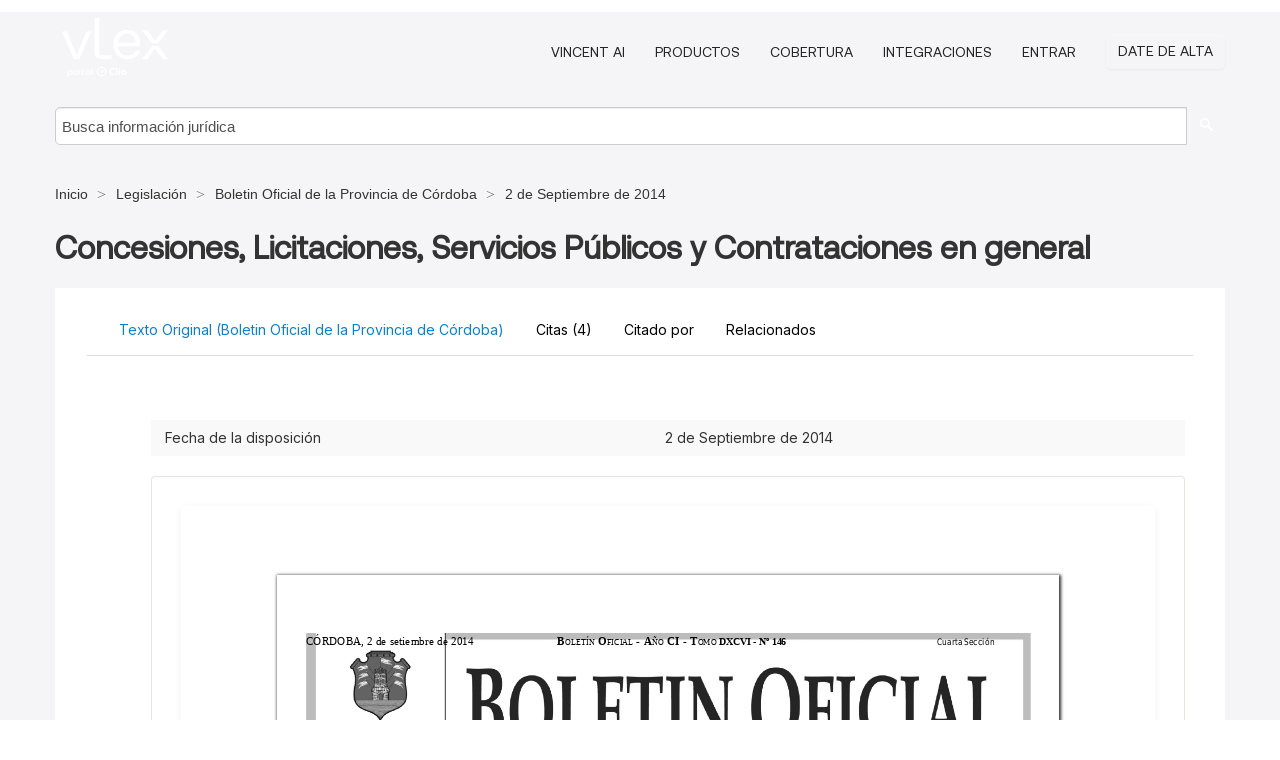

--- FILE ---
content_type: text/html; charset=utf-8
request_url: https://ar.vlex.com/vid/concesiones-licitaciones-servicios-general-526367742
body_size: 44928
content:
<!DOCTYPE html>
<html lang="es">
    <head>
        
        <link rel="preload" href="/stylesheets/font/vLex.woff" as="font" type="font/woff" crossorigin>
        
        <!-- Google Tag Manager -->
        <script>(function(w,d,s,l,i){w[l]=w[l]||[];w[l].push({'gtm.start':
        new Date().getTime(),event:'gtm.js'});var f=d.getElementsByTagName(s)[0],
        j=d.createElement(s),dl=l!='dataLayer'?'&l='+l:'';j.defer=true;j.src=
        'https://www.googletagmanager.com/gtm.js?id='+i+dl;f.parentNode.insertBefore(j,f);
        })(window,document,'script','dataLayer','GTM-PJMJX5');</script>
        <!-- End Google Tag Manager -->
        
        <link rel="icon" media="(prefers-color-scheme: light)" href="/facade-img/favicon-light.svg?t=1763021373405" />
        <link rel="icon" media="(prefers-color-scheme: dark)" href="/facade-img/favicon-dark.svg?t=1763021373405" />
        <!--[if lte IE 9]>
                <script src="/js/polyfill.js?t=1763021373405"></script>
        <![endif]-->
        <script>
            // Object.assign polyfill for IE11
            if (typeof Object.assign != 'function') {
                // Must be writable: true, enumerable: false, configurable: true
                Object.defineProperty(Object, "assign", {
                    value: function assign(target, varArgs) { // .length of function is 2
                        'use strict';
                        if (target == null) { // TypeError if undefined or null
                            throw new TypeError('Cannot convert undefined or null to object');
                        }

                        var to = Object(target);
                
                        for (var index = 1; index < arguments.length; index++) {
                            var nextSource = arguments[index];
                    
                            if (nextSource != null) { // Skip over if undefined or null
                                for (var nextKey in nextSource) {
                                    // Avoid bugs when hasOwnProperty is shadowed
                                    if (Object.prototype.hasOwnProperty.call(nextSource, nextKey)) {
                                        to[nextKey] = nextSource[nextKey];
                                    }
                                }
                            }
                        }
                        return to;
                    },
                    writable: true,
                    configurable: true
                });
            }
        </script>

        <meta http-equiv="Content-Type" content="text/html; charset=UTF-8">
        <meta charset="utf-8">


        
            <meta property="fb:app_id" content="358097329875" />
        <meta property="og:site_name" content="vLex"/>
                <meta property="og:url" content="https://ar.vlex.com/vid/concesiones-licitaciones-servicios-general-526367742"/>
        
        <meta property="og:type" content="article"/>
        
            <meta property="og:title" content="Concesiones, Licitaciones, Servicios Públicos y Contrataciones en general"/>
        
            <meta property="og:image" content="http://ar.vlex.com/facade-img/meta-og.png" />
        
        
            <meta name="twitter:image" content="http://ar.vlex.com/facade-img/meta-og.png" />

        <meta content="Law" name="classification">



        <title>Concesiones, Licitaciones, Servicios Públicos y Contrataciones en general - vLex Argentina
        </title>

        <meta name="viewport" content="width=device-width, initial-scale=1.0">
            <meta name="description" content="Concesiones, Licitaciones, Servicios P blicos y Contrataciones en general">
            <meta content="es" http-equiv="content-language">


            <meta name="robots" content="index,follow" />
            <meta name="googlebot" content="index,follow" />
        <meta name="title" content="Concesiones, Licitaciones, Servicios Públicos y Contrataciones en general - vLex Argentina - vLex" />
                <link rel="canonical" href="https://ar.vlex.com/vid/concesiones-licitaciones-servicios-general-526367742"/>

        

        <script async src="https://www.googletagmanager.com/gtag/js?id=GA_MEASUREMENT_ID"></script>
        <script>
            window.dataLayer = window.dataLayer || [];
            function gtag() { dataLayer.push(arguments); }
            gtag('js', new Date());
        
            // Provide the IDs of the GA4 properties you want to track.
                gtag('config', 'G-SC31NQTY4N', { cookieDomain: 'none', name: 'AR'});
        
        
        
        
            var sendNoBounceEvent = function(time) {
            setTimeout(function() {
                gtag('event', 'Over ' + time + ' seconds', {
                'event_category': 'NoBounce'
                });
            }, time * 1000);
            };
        
            sendNoBounceEvent(30);
            sendNoBounceEvent(60);
            sendNoBounceEvent(120);
            sendNoBounceEvent(180);
        
            function gaAll() {
                var args = arguments;
                gtag('get', 'conversion_linker', function(result) {
                    var trackers = result.creationData;
                    for (var i = 0; i < trackers.length; i++) {
                    var cloned_args = Array.prototype.slice.call(args, 0);
                    cloned_args[0] = trackers[i].name + "." + args[0];
                    gtag.apply(this, cloned_args);
                    }
                });
            }
        </script>
        	<link href="/stylesheets/facade-min.css?t=1763021373405" rel="stylesheet">
        

        <!--[if lt IE 9]>
            <script src="/js/html5.js?t=1763021373405"></script>
            <script src="/js/ie8.js?t=1763021373405"></script>
            <link href="/stylesheets/ie8css/css.css?t=1763021373405" rel="stylesheet">
            <link href="/stylesheets/ie8css/vlex.css?t=1763021373405" rel="stylesheet">
        <![endif]-->

        <!--[if lte IE 9]>
            <script src="/js/placeholder_ie.js?t=1763021373405"></script>
        <![endif]-->

        <!-- ClickTale Top part -->
        <script type="text/javascript">
            var WRInitTime=(new Date()).getTime();
        </script>
        <!-- ClickTale end of Top part -->
        <script type="application/ld+json">{"@context":"https://schema.org","@type":"BreadcrumbList","itemListElement":[{"@type":"ListItem","position":"1","name":"Inicio","item":"https://ar.vlex.com"},{"@type":"ListItem","position":2,"name":"Legislación","item":"https://ar.vlex.com/libraries/legislacion-argentina-25"},{"@type":"ListItem","position":3,"name":"Boletin Oficial de la Provincia de Córdoba","item":"http://ar.vlex.com/source/boletin-oficial-provincia-cordoba-2139"},{"@type":"ListItem","position":4,"name":" 2 de Septiembre de 2014","item":"http://ar.vlex.com/source/boletin-oficial-provincia-cordoba-2139/issue/2014/09/02"}]}</script>
    </head>

    <body class="page page-index vid  "  data-webapp-path='%2Fvid%2F526367742'  data-country="AR" >

        <!-- Google Tag Manager (noscript) -->
        <noscript><iframe src="https://www.googletagmanager.com/ns.html?id=GTM-PJMJX5"
        height="0" width="0" style="display:none;visibility:hidden"></iframe></noscript>
        <!-- End Google Tag Manager (noscript) -->

        <div class="hide
             vid
            
            
            "
            id="page_attr" 
             data-webapp-path='%2Fvid%2F526367742' 
             data-country="AR"
             content_type='6' 
            data-locale='es'>
        </div>

            <span id="webapp-path-tk" data-pb-webapp-path='null' class="hide"></span>

            <div id="navigation" class="wrapper ">
              <div class="navbar  navbar-static-top">
                <!--Header & Branding region-->
                <div class="header">
                  <div class="header-inner container">
                    <div class="row-fluid header-nav-container">
                      <div class="span3 to-home">
                        <a href="/">
                          <!--branding/logo-->
                          <span class="brand-logo" title="Home" style="display: flex; align-items: center; margin-bottom: 5px;">
                            <img src="/facade-img/vLex-logo.svg?t=1763021373405" title="vLex Argentina" alt="vLex Argentina" />
                            
                          </span>
                        </a>
                      </div>
                      <div class="span9 form-holder">
                        <div>
                          <div class="menu-toggle" onclick="$('.nav-menu').toggleClass('nav-menu--open', 500); $(this).toggleClass('open');">
                            <div class="hamburger"></div>
                          </div>
                          <ul class="nav-menu">
                              <li><a href="//latam.vlex.com/vincent-ai" rel="nofollow">VINCENT AI</a></li>
                           
            
                              <li><a href="//latam.vlex.com/plans" rel="nofollow">Productos</a></li>
                            
                              <li><a href="//ar.vlex.com" rel="nofollow">Cobertura</a></li>
            
                           
                              <li><a href="//latam.vlex.com/integrations" rel="nofollow">Integraciones</a></li>
                           
                            <li><a href="https://login.vlex.com?next_webapp_url=%2Fvid%2F526367742" rel="nofollow">Entrar</a></li>
                          
                            <li>
                              <a href="/freetrial/signup/AR?webapp_path=%2Fvid%2F526367742" class="btn signup" rel="nofollow">
                                Date de alta
                              </a>
                            </li>
                          </ul>
                          
            
                        </div>
                      </div>
                    </div>
                  </div>
                </div>
                <div class="head-container-searchbar">
                  <div class="form-inline search-form">
                    <form onsubmit="return validate_search(this);" method="get" action="/search" enctype="multipart/form-data" class="onsubmit-search">
                      <input class='placeholder search-input-subheader' type="text" name="q" id="searchinfo" placeholder="Busca información jurídica" required />
                      <button type="submit" class="btn btn-header search-button-subheader"><i class="icon-Buscador"></i></button>
                    </form>
                  </div>
                </div>
              </div>
            </div>
		<vlex-design-system>
        
<div id="content" class="seoArea">
    <div class="container extended block-net">
        <div class="container">
            <div>
            </div>

            
            <ul class="breadcrumb">
            	<li>
            		<a href="/">
            			<span>
            					Inicio
            			</span>
            		</a>
            	</li>
            
            		<li>
            			<a href="https://ar.vlex.com/libraries/legislacion-argentina-25">
            				<span>Legislación</span>
            			</a>
            		</li>
            		<li>
            			<a href="https://ar.vlex.com/source/boletin-oficial-provincia-cordoba-2139">
            				<span>Boletin Oficial de la Provincia de Córdoba</span>
            			</a>
            		</li>
            		<li>
            			<a href="https://ar.vlex.com/source/boletin-oficial-provincia-cordoba-2139/issue/2014/09/02">
            				<span> 2 de Septiembre de 2014</span>
            			</a>
            		</li>
            </ul>
            <h1 style="margin-top: 24px; margin-bottom: 16px;"><strong style="font-family: 'Aeonik'; font-size: 32px;">Concesiones, Licitaciones, Servicios Públicos y Contrataciones en general</strong></h1>

            <div class="row">
                <div class="nav nav-tabs-no-margin">
                    <div class="nav-tabs">
                                    <tab-item class="nav nav-item nav-link internal-tab
                                         active
                                        "
                                         id="default-tab">

                                        <span>Texto Original (Boletin Oficial de la Provincia de Córdoba)</span>
                                    </tab-item>

                            <tab-item class="nav nav-item nav-link internal-tab" id="cited-authorities">
                                <span>Citas <span>(4)</span></span>
                            </tab-item>
                            <tab-item class="nav nav-item nav-link internal-tab" id="cited-in">
                                <span>Citado por</span>
                            </tab-item>
                        <tab-item class="nav nav-item nav-link internal-tab" id="related">
                            <span>Relacionados</span>
                        </tab-item>
                    </div>
                </div>

                <div id="default-tab-main-content" class="tab-content">
                    <div>
                        <div id="main-content" class="abovebox bg_white clearfix left-content-area">
                
                                <table class='table table-striped' style="font-family: 'Inter Variable';">
                                        <tr><td style="color: #333333;">Fecha de la disposición</td><td style="color: #333333;"> 2 de Septiembre de 2014</td></tr>
                                </table>
                
                
                
                
                            <div class="container-preview">
                                <div class="content-content clearfix preview-style ">
                                    <div class="inset-ad" style='float: right;margin-left: 2em;'>
                                            <div class="hidden-phone">
                                            </div>
                                    </div>
                
                                    <!-- we do this because if we have show_navigation_index set to true we do not
                                        show the TOC in the sidebar, so we want to keep showing it here -->
                
                                    <div>
                                        <div><div class="content"><div class="html-children"><div><div id="pdf-container" style="width: 782px">
                <style type="text/css">@media screen{}@media print{@page {margin:0;}.d{display:none;}}.pf{position:relative;background-color:white;overflow:hidden;margin:0;border:0;}.pc{position:absolute;border:0;padding:0;margin:0;top:0;left:0;width:100%;height:100%;overflow:hidden;display:block;transform-origin:0 0;-ms-transform-origin:0 0;-webkit-transform-origin:0 0;}.pc.opened{display:block;}.bf{position:absolute;border:0;margin:0;top:0;bottom:0;width:100%;height:100%;-ms-user-select:none;-moz-user-select:none;-webkit-user-select:none;user-select:none;}.bi{position:absolute;border:0;margin:0;-ms-user-select:none;-moz-user-select:none;-webkit-user-select:none;user-select:none;}@media print{.pf{margin:0;box-shadow:none;page-break-after:always;page-break-inside:avoid;}@-moz-document url-prefix(){.pf{overflow:visible;border:1px solid #fff;}.pc{overflow:visible;}}}.c{position:absolute;border:0;padding:0;margin:0;overflow:hidden;display:block;}.t{position:absolute;white-space:pre;font-size:1px;transform-origin:0 100%;-ms-transform-origin:0 100%;-webkit-transform-origin:0 100%;unicode-bidi:bidi-override;-moz-font-feature-settings:"liga" 0;}.t:after{content:'';}.t:before{content:'';display:inline-block;}.t span{position:relative;unicode-bidi:bidi-override;}._{display:inline-block;color:transparent;z-index:-1;}.pi{display:none;}.d{position:absolute;transform-origin:0 100%;-ms-transform-origin:0 100%;-webkit-transform-origin:0 100%;}.it{border:0;background-color:rgba(255,255,255,0.0);}.ir:hover{cursor:pointer;}@media screen{#outline{font-family:Georgia,Times,"Times New Roman",serif;font-size:13px;margin:2em 1em;}#outline ul{padding:0;}#outline li{list-style-type:none;margin:1em 0;}#outline li>ul{margin-left:1em;}#outline a,#outline a:visited,#outline a:hover,#outline a:active{line-height:1.2;color:#e8e8e8;text-overflow:ellipsis;white-space:nowrap;text-decoration:none;display:block;overflow:hidden;outline:0;}#outline a:hover{color:#0cf;}.pf{margin:13px auto;box-shadow:1px 1px 3px 1px #333;border-collapse:separate;}.pc.opened{-webkit-animation:fadein 100ms;animation:fadein 100ms;}}.ff0{font-family:sans-serif;visibility:hidden;}@font-face{font-family:ff1;src:url(https://icbg.s3.us-east-1.amazonaws.com/media/MMm/vL3/MMmvL3JFu5rdfZYRCMPlmgEsCUakjbk2d4UxyjOvtg57E%3D?X-Amz-Algorithm=AWS4-HMAC-SHA256&X-Amz-Credential=ASIA5PHC3MTPZK24JUG6%2F20260121%2Fus-east-1%2Fs3%2Faws4_request&X-Amz-Date=20260121T134531Z&X-Amz-Expires=3600&X-Amz-Security-Token=IQoJb3JpZ2luX2VjEP7%2F%2F%2F%2F%2F%2F%2F%2F%2F%2FwEaCXVzLWVhc3QtMSJGMEQCIGTsynqyGOHozkpFWPQSaZz2g3WRWexltLOXx4JNOW5xAiBjD3uT6xkKd%2Bg0OBzCfgz3Uyv%2FeZAfeKIcsJLpB3Ca9Sq7BQjG%2F%2F%2F%2F%2F%2F%2F%2F%2F%2F8BEAAaDDkyNjA0MTIwMzkzNSIMTwtfEpzBaZJ1ZM1MKo8FEwiq1yz5cBG3swHBNxLxjGMXF5l%2FbQkm2%2Ftplanyt4DGIa380uUBDUzFHDxoC4tMXB2hZxDxLftG8%2Bxz4egCUeDeowerH%2FNrwO2dB5pFsJIS9hZmXn0ijIEtazcARyBBDY7ioW364CkyrmUaTmifKkBz5FCBwX3FZD3U228Y%2FHg5MAjOJRH1Hj7SzOqmzNeTZGTo5B373%2FGuNRpJhHZ2GsKoSJaqkro4rm18FjxhZuNMcEJyTZfllc%2BF71KhGhfEafTyWwmITa%2FKOJSBhQuZfNR%2BBeiBky45XzVbBra%2FAJ4Iys7fQlF%2FbuMqm4VXYx9PWnbx3YhrkDGQgv6LugA1jfKTHjx1DDjakCUnNGdpv1MnygvUMR6Wq5Grtu%2FhUiWcBLKE6CGn%2F7hwZu6%2B1Q3RXOtv4%2Fw250jFZuS5EWh0MCVcrDuqwLhaxDRKJ2Fdzk3GagrQlJ%2BJkkxiqrG4tVYs5HzI1W5KCY81fZlHop3V4Tr1Q4bfEBnDYa7pQ%2FFCQdNLk8BbrS1v0H6TFFnaTXMrdB44p%2FBLm41zgWkp%2Fq%2BCCksLkTqrw4p4gUvoibQrBOqGUKEOrMGTvEBLXSh8%2BHThhU6Sp82u3DSHqUrKDONWnKzOcHE4nnMU%2FXIKGzSgto2GpxtPOhzj%2FZc3oqjV%2Frrl7tj4rMQRWDOl7O0g7cQDGWq90SW2ZS5XnI46yYUVYzy0Pds2TbmFdbkQolcRYX%2FFCohQm2YevLYSevwlEMu%2FEzDGxC%2FN3WQiajWRhkdPqOvQle6WJZGwRBlEvXqaxyQfnJkAI5xefAJ9aT8nK711kjSk4BZCe7pgSrPzlocs0mvldbmDWTG%2F1jAY%2BYKkqYuOnbB44aqIn0rTTSt0sKzy1TCln8PLBjqyAV020LhSEWNeXcLV12sL4%2ByEtK1X%2FrEGjo%2F5%2B6n9pewNWS1JPeJr7NBfLFohdv%2BjranSn1OCaTbbTIt167g5ztKuvN3doBSpmPluN3Dszb45%2F%2FAVBrmqzfh6S91LYcXGo%2FUaTWij1b3pCW%2FFZdub0KwPlVCAASZGw8Xd3L087DbBLa0XjSxQJV3Unt6CAII1I9B1ce7tObs%2B%2BWbCJ%2F9YCWBLg444bkhkV4MBKPIy2MpuGjA%3D&X-Amz-SignedHeaders=host&X-Amz-Signature=9b12eaa7ff59c3cbc2278bfd54367792f9b3d7dd0bc50728c01550ef13a3553e)format("woff");}.ff1{font-family:ff1;line-height:1.284668;font-style:normal;font-weight:normal;visibility:visible;}@font-face{font-family:ff2;src:url(https://icbg.s3.us-east-1.amazonaws.com/media/MMm/ixc/MMmixcItKYMMLc5p7Z0WR0fGJGmMelvp/zYRCi6JZ2MA4%3D?X-Amz-Algorithm=AWS4-HMAC-SHA256&X-Amz-Credential=ASIA5PHC3MTPZK24JUG6%2F20260121%2Fus-east-1%2Fs3%2Faws4_request&X-Amz-Date=20260121T134531Z&X-Amz-Expires=3600&X-Amz-Security-Token=IQoJb3JpZ2luX2VjEP7%2F%2F%2F%2F%2F%2F%2F%2F%2F%2FwEaCXVzLWVhc3QtMSJGMEQCIGTsynqyGOHozkpFWPQSaZz2g3WRWexltLOXx4JNOW5xAiBjD3uT6xkKd%2Bg0OBzCfgz3Uyv%2FeZAfeKIcsJLpB3Ca9Sq7BQjG%2F%2F%2F%2F%2F%2F%2F%2F%2F%2F8BEAAaDDkyNjA0MTIwMzkzNSIMTwtfEpzBaZJ1ZM1MKo8FEwiq1yz5cBG3swHBNxLxjGMXF5l%2FbQkm2%2Ftplanyt4DGIa380uUBDUzFHDxoC4tMXB2hZxDxLftG8%2Bxz4egCUeDeowerH%2FNrwO2dB5pFsJIS9hZmXn0ijIEtazcARyBBDY7ioW364CkyrmUaTmifKkBz5FCBwX3FZD3U228Y%2FHg5MAjOJRH1Hj7SzOqmzNeTZGTo5B373%2FGuNRpJhHZ2GsKoSJaqkro4rm18FjxhZuNMcEJyTZfllc%2BF71KhGhfEafTyWwmITa%2FKOJSBhQuZfNR%2BBeiBky45XzVbBra%2FAJ4Iys7fQlF%2FbuMqm4VXYx9PWnbx3YhrkDGQgv6LugA1jfKTHjx1DDjakCUnNGdpv1MnygvUMR6Wq5Grtu%2FhUiWcBLKE6CGn%2F7hwZu6%2B1Q3RXOtv4%2Fw250jFZuS5EWh0MCVcrDuqwLhaxDRKJ2Fdzk3GagrQlJ%2BJkkxiqrG4tVYs5HzI1W5KCY81fZlHop3V4Tr1Q4bfEBnDYa7pQ%2FFCQdNLk8BbrS1v0H6TFFnaTXMrdB44p%2FBLm41zgWkp%2Fq%2BCCksLkTqrw4p4gUvoibQrBOqGUKEOrMGTvEBLXSh8%2BHThhU6Sp82u3DSHqUrKDONWnKzOcHE4nnMU%2FXIKGzSgto2GpxtPOhzj%2FZc3oqjV%2Frrl7tj4rMQRWDOl7O0g7cQDGWq90SW2ZS5XnI46yYUVYzy0Pds2TbmFdbkQolcRYX%2FFCohQm2YevLYSevwlEMu%2FEzDGxC%2FN3WQiajWRhkdPqOvQle6WJZGwRBlEvXqaxyQfnJkAI5xefAJ9aT8nK711kjSk4BZCe7pgSrPzlocs0mvldbmDWTG%2F1jAY%2BYKkqYuOnbB44aqIn0rTTSt0sKzy1TCln8PLBjqyAV020LhSEWNeXcLV12sL4%2ByEtK1X%2FrEGjo%2F5%2B6n9pewNWS1JPeJr7NBfLFohdv%2BjranSn1OCaTbbTIt167g5ztKuvN3doBSpmPluN3Dszb45%2F%2FAVBrmqzfh6S91LYcXGo%2FUaTWij1b3pCW%2FFZdub0KwPlVCAASZGw8Xd3L087DbBLa0XjSxQJV3Unt6CAII1I9B1ce7tObs%2B%2BWbCJ%2F9YCWBLg444bkhkV4MBKPIy2MpuGjA%3D&X-Amz-SignedHeaders=host&X-Amz-Signature=8c6b3fb51358deaf4aca149a8a309239c43480e298d58e9a5541ca424c1eabf4)format("woff");}.ff2{font-family:ff2;line-height:1.311035;font-style:normal;font-weight:normal;visibility:visible;}@font-face{font-family:ff3;src:url(https://icbg.s3.us-east-1.amazonaws.com/media/MM6/OnZ/MM6OnZughMAWpCKTmjVnKze6BKKtwaAE7zpkxriunk6CM%3D?X-Amz-Algorithm=AWS4-HMAC-SHA256&X-Amz-Credential=ASIA5PHC3MTPZK24JUG6%2F20260121%2Fus-east-1%2Fs3%2Faws4_request&X-Amz-Date=20260121T134531Z&X-Amz-Expires=3600&X-Amz-Security-Token=IQoJb3JpZ2luX2VjEP7%2F%2F%2F%2F%2F%2F%2F%2F%2F%2FwEaCXVzLWVhc3QtMSJGMEQCIGTsynqyGOHozkpFWPQSaZz2g3WRWexltLOXx4JNOW5xAiBjD3uT6xkKd%2Bg0OBzCfgz3Uyv%2FeZAfeKIcsJLpB3Ca9Sq7BQjG%2F%2F%2F%2F%2F%2F%2F%2F%2F%2F8BEAAaDDkyNjA0MTIwMzkzNSIMTwtfEpzBaZJ1ZM1MKo8FEwiq1yz5cBG3swHBNxLxjGMXF5l%2FbQkm2%2Ftplanyt4DGIa380uUBDUzFHDxoC4tMXB2hZxDxLftG8%2Bxz4egCUeDeowerH%2FNrwO2dB5pFsJIS9hZmXn0ijIEtazcARyBBDY7ioW364CkyrmUaTmifKkBz5FCBwX3FZD3U228Y%2FHg5MAjOJRH1Hj7SzOqmzNeTZGTo5B373%2FGuNRpJhHZ2GsKoSJaqkro4rm18FjxhZuNMcEJyTZfllc%2BF71KhGhfEafTyWwmITa%2FKOJSBhQuZfNR%2BBeiBky45XzVbBra%2FAJ4Iys7fQlF%2FbuMqm4VXYx9PWnbx3YhrkDGQgv6LugA1jfKTHjx1DDjakCUnNGdpv1MnygvUMR6Wq5Grtu%2FhUiWcBLKE6CGn%2F7hwZu6%2B1Q3RXOtv4%2Fw250jFZuS5EWh0MCVcrDuqwLhaxDRKJ2Fdzk3GagrQlJ%2BJkkxiqrG4tVYs5HzI1W5KCY81fZlHop3V4Tr1Q4bfEBnDYa7pQ%2FFCQdNLk8BbrS1v0H6TFFnaTXMrdB44p%2FBLm41zgWkp%2Fq%2BCCksLkTqrw4p4gUvoibQrBOqGUKEOrMGTvEBLXSh8%2BHThhU6Sp82u3DSHqUrKDONWnKzOcHE4nnMU%2FXIKGzSgto2GpxtPOhzj%2FZc3oqjV%2Frrl7tj4rMQRWDOl7O0g7cQDGWq90SW2ZS5XnI46yYUVYzy0Pds2TbmFdbkQolcRYX%2FFCohQm2YevLYSevwlEMu%2FEzDGxC%2FN3WQiajWRhkdPqOvQle6WJZGwRBlEvXqaxyQfnJkAI5xefAJ9aT8nK711kjSk4BZCe7pgSrPzlocs0mvldbmDWTG%2F1jAY%2BYKkqYuOnbB44aqIn0rTTSt0sKzy1TCln8PLBjqyAV020LhSEWNeXcLV12sL4%2ByEtK1X%2FrEGjo%2F5%2B6n9pewNWS1JPeJr7NBfLFohdv%2BjranSn1OCaTbbTIt167g5ztKuvN3doBSpmPluN3Dszb45%2F%2FAVBrmqzfh6S91LYcXGo%2FUaTWij1b3pCW%2FFZdub0KwPlVCAASZGw8Xd3L087DbBLa0XjSxQJV3Unt6CAII1I9B1ce7tObs%2B%2BWbCJ%2F9YCWBLg444bkhkV4MBKPIy2MpuGjA%3D&X-Amz-SignedHeaders=host&X-Amz-Signature=5308601589f54a9cdf88f3a7e064a20300120599326ce76e52dd863e0e0c29b9)format("woff");}.ff3{font-family:ff3;line-height:1.695312;font-style:normal;font-weight:normal;visibility:visible;}@font-face{font-family:ff4;src:url(https://icbg.s3.us-east-1.amazonaws.com/media/MM//D2M/MM/D2MCpkXV9zlpLVYOyeaoZguqPvNiTsry4jrDJXCoJs%3D?X-Amz-Algorithm=AWS4-HMAC-SHA256&X-Amz-Credential=ASIA5PHC3MTPZK24JUG6%2F20260121%2Fus-east-1%2Fs3%2Faws4_request&X-Amz-Date=20260121T134531Z&X-Amz-Expires=3600&X-Amz-Security-Token=IQoJb3JpZ2luX2VjEP7%2F%2F%2F%2F%2F%2F%2F%2F%2F%2FwEaCXVzLWVhc3QtMSJGMEQCIGTsynqyGOHozkpFWPQSaZz2g3WRWexltLOXx4JNOW5xAiBjD3uT6xkKd%2Bg0OBzCfgz3Uyv%2FeZAfeKIcsJLpB3Ca9Sq7BQjG%2F%2F%2F%2F%2F%2F%2F%2F%2F%2F8BEAAaDDkyNjA0MTIwMzkzNSIMTwtfEpzBaZJ1ZM1MKo8FEwiq1yz5cBG3swHBNxLxjGMXF5l%2FbQkm2%2Ftplanyt4DGIa380uUBDUzFHDxoC4tMXB2hZxDxLftG8%2Bxz4egCUeDeowerH%2FNrwO2dB5pFsJIS9hZmXn0ijIEtazcARyBBDY7ioW364CkyrmUaTmifKkBz5FCBwX3FZD3U228Y%2FHg5MAjOJRH1Hj7SzOqmzNeTZGTo5B373%2FGuNRpJhHZ2GsKoSJaqkro4rm18FjxhZuNMcEJyTZfllc%2BF71KhGhfEafTyWwmITa%2FKOJSBhQuZfNR%2BBeiBky45XzVbBra%2FAJ4Iys7fQlF%2FbuMqm4VXYx9PWnbx3YhrkDGQgv6LugA1jfKTHjx1DDjakCUnNGdpv1MnygvUMR6Wq5Grtu%2FhUiWcBLKE6CGn%2F7hwZu6%2B1Q3RXOtv4%2Fw250jFZuS5EWh0MCVcrDuqwLhaxDRKJ2Fdzk3GagrQlJ%2BJkkxiqrG4tVYs5HzI1W5KCY81fZlHop3V4Tr1Q4bfEBnDYa7pQ%2FFCQdNLk8BbrS1v0H6TFFnaTXMrdB44p%2FBLm41zgWkp%2Fq%2BCCksLkTqrw4p4gUvoibQrBOqGUKEOrMGTvEBLXSh8%2BHThhU6Sp82u3DSHqUrKDONWnKzOcHE4nnMU%2FXIKGzSgto2GpxtPOhzj%2FZc3oqjV%2Frrl7tj4rMQRWDOl7O0g7cQDGWq90SW2ZS5XnI46yYUVYzy0Pds2TbmFdbkQolcRYX%2FFCohQm2YevLYSevwlEMu%2FEzDGxC%2FN3WQiajWRhkdPqOvQle6WJZGwRBlEvXqaxyQfnJkAI5xefAJ9aT8nK711kjSk4BZCe7pgSrPzlocs0mvldbmDWTG%2F1jAY%2BYKkqYuOnbB44aqIn0rTTSt0sKzy1TCln8PLBjqyAV020LhSEWNeXcLV12sL4%2ByEtK1X%2FrEGjo%2F5%2B6n9pewNWS1JPeJr7NBfLFohdv%2BjranSn1OCaTbbTIt167g5ztKuvN3doBSpmPluN3Dszb45%2F%2FAVBrmqzfh6S91LYcXGo%2FUaTWij1b3pCW%2FFZdub0KwPlVCAASZGw8Xd3L087DbBLa0XjSxQJV3Unt6CAII1I9B1ce7tObs%2B%2BWbCJ%2F9YCWBLg444bkhkV4MBKPIy2MpuGjA%3D&X-Amz-SignedHeaders=host&X-Amz-Signature=9c4cca047782e090dd5a3d144c47f46936dc4bce88a78966ccef5c3fe11ee2fb)format("woff");}.ff4{font-family:ff4;line-height:1.336426;font-style:normal;font-weight:normal;visibility:visible;}@font-face{font-family:ff5;src:url(https://icbg.s3.us-east-1.amazonaws.com/media/MMP/DBc/MMPDBcOvtv0xKT4oYcpOWVNcGD9ZgCVbrzpRNBzZpCcbg%3D?X-Amz-Algorithm=AWS4-HMAC-SHA256&X-Amz-Credential=ASIA5PHC3MTPZK24JUG6%2F20260121%2Fus-east-1%2Fs3%2Faws4_request&X-Amz-Date=20260121T134531Z&X-Amz-Expires=3600&X-Amz-Security-Token=IQoJb3JpZ2luX2VjEP7%2F%2F%2F%2F%2F%2F%2F%2F%2F%2FwEaCXVzLWVhc3QtMSJGMEQCIGTsynqyGOHozkpFWPQSaZz2g3WRWexltLOXx4JNOW5xAiBjD3uT6xkKd%2Bg0OBzCfgz3Uyv%2FeZAfeKIcsJLpB3Ca9Sq7BQjG%2F%2F%2F%2F%2F%2F%2F%2F%2F%2F8BEAAaDDkyNjA0MTIwMzkzNSIMTwtfEpzBaZJ1ZM1MKo8FEwiq1yz5cBG3swHBNxLxjGMXF5l%2FbQkm2%2Ftplanyt4DGIa380uUBDUzFHDxoC4tMXB2hZxDxLftG8%2Bxz4egCUeDeowerH%2FNrwO2dB5pFsJIS9hZmXn0ijIEtazcARyBBDY7ioW364CkyrmUaTmifKkBz5FCBwX3FZD3U228Y%2FHg5MAjOJRH1Hj7SzOqmzNeTZGTo5B373%2FGuNRpJhHZ2GsKoSJaqkro4rm18FjxhZuNMcEJyTZfllc%2BF71KhGhfEafTyWwmITa%2FKOJSBhQuZfNR%2BBeiBky45XzVbBra%2FAJ4Iys7fQlF%2FbuMqm4VXYx9PWnbx3YhrkDGQgv6LugA1jfKTHjx1DDjakCUnNGdpv1MnygvUMR6Wq5Grtu%2FhUiWcBLKE6CGn%2F7hwZu6%2B1Q3RXOtv4%2Fw250jFZuS5EWh0MCVcrDuqwLhaxDRKJ2Fdzk3GagrQlJ%2BJkkxiqrG4tVYs5HzI1W5KCY81fZlHop3V4Tr1Q4bfEBnDYa7pQ%2FFCQdNLk8BbrS1v0H6TFFnaTXMrdB44p%2FBLm41zgWkp%2Fq%2BCCksLkTqrw4p4gUvoibQrBOqGUKEOrMGTvEBLXSh8%2BHThhU6Sp82u3DSHqUrKDONWnKzOcHE4nnMU%2FXIKGzSgto2GpxtPOhzj%2FZc3oqjV%2Frrl7tj4rMQRWDOl7O0g7cQDGWq90SW2ZS5XnI46yYUVYzy0Pds2TbmFdbkQolcRYX%2FFCohQm2YevLYSevwlEMu%2FEzDGxC%2FN3WQiajWRhkdPqOvQle6WJZGwRBlEvXqaxyQfnJkAI5xefAJ9aT8nK711kjSk4BZCe7pgSrPzlocs0mvldbmDWTG%2F1jAY%2BYKkqYuOnbB44aqIn0rTTSt0sKzy1TCln8PLBjqyAV020LhSEWNeXcLV12sL4%2ByEtK1X%2FrEGjo%2F5%2B6n9pewNWS1JPeJr7NBfLFohdv%2BjranSn1OCaTbbTIt167g5ztKuvN3doBSpmPluN3Dszb45%2F%2FAVBrmqzfh6S91LYcXGo%2FUaTWij1b3pCW%2FFZdub0KwPlVCAASZGw8Xd3L087DbBLa0XjSxQJV3Unt6CAII1I9B1ce7tObs%2B%2BWbCJ%2F9YCWBLg444bkhkV4MBKPIy2MpuGjA%3D&X-Amz-SignedHeaders=host&X-Amz-Signature=c4f9cce3c4242ee342102465e7c1281e1bedb8bbaa14dbaf4c487e7e5764eb65)format("woff");}.ff5{font-family:ff5;line-height:1.336426;font-style:normal;font-weight:normal;visibility:visible;}@font-face{font-family:ff6;src:url(https://icbg.s3.us-east-1.amazonaws.com/media/MMV/dM5/MMVdM5jzusNAa2fvypuIVSjhqwrWQdRpWee1Ex3%2BEuaz8%3D?X-Amz-Algorithm=AWS4-HMAC-SHA256&X-Amz-Credential=ASIA5PHC3MTPZK24JUG6%2F20260121%2Fus-east-1%2Fs3%2Faws4_request&X-Amz-Date=20260121T134531Z&X-Amz-Expires=3600&X-Amz-Security-Token=IQoJb3JpZ2luX2VjEP7%2F%2F%2F%2F%2F%2F%2F%2F%2F%2FwEaCXVzLWVhc3QtMSJGMEQCIGTsynqyGOHozkpFWPQSaZz2g3WRWexltLOXx4JNOW5xAiBjD3uT6xkKd%2Bg0OBzCfgz3Uyv%2FeZAfeKIcsJLpB3Ca9Sq7BQjG%2F%2F%2F%2F%2F%2F%2F%2F%2F%2F8BEAAaDDkyNjA0MTIwMzkzNSIMTwtfEpzBaZJ1ZM1MKo8FEwiq1yz5cBG3swHBNxLxjGMXF5l%2FbQkm2%2Ftplanyt4DGIa380uUBDUzFHDxoC4tMXB2hZxDxLftG8%2Bxz4egCUeDeowerH%2FNrwO2dB5pFsJIS9hZmXn0ijIEtazcARyBBDY7ioW364CkyrmUaTmifKkBz5FCBwX3FZD3U228Y%2FHg5MAjOJRH1Hj7SzOqmzNeTZGTo5B373%2FGuNRpJhHZ2GsKoSJaqkro4rm18FjxhZuNMcEJyTZfllc%2BF71KhGhfEafTyWwmITa%2FKOJSBhQuZfNR%2BBeiBky45XzVbBra%2FAJ4Iys7fQlF%2FbuMqm4VXYx9PWnbx3YhrkDGQgv6LugA1jfKTHjx1DDjakCUnNGdpv1MnygvUMR6Wq5Grtu%2FhUiWcBLKE6CGn%2F7hwZu6%2B1Q3RXOtv4%2Fw250jFZuS5EWh0MCVcrDuqwLhaxDRKJ2Fdzk3GagrQlJ%2BJkkxiqrG4tVYs5HzI1W5KCY81fZlHop3V4Tr1Q4bfEBnDYa7pQ%2FFCQdNLk8BbrS1v0H6TFFnaTXMrdB44p%2FBLm41zgWkp%2Fq%2BCCksLkTqrw4p4gUvoibQrBOqGUKEOrMGTvEBLXSh8%2BHThhU6Sp82u3DSHqUrKDONWnKzOcHE4nnMU%2FXIKGzSgto2GpxtPOhzj%2FZc3oqjV%2Frrl7tj4rMQRWDOl7O0g7cQDGWq90SW2ZS5XnI46yYUVYzy0Pds2TbmFdbkQolcRYX%2FFCohQm2YevLYSevwlEMu%2FEzDGxC%2FN3WQiajWRhkdPqOvQle6WJZGwRBlEvXqaxyQfnJkAI5xefAJ9aT8nK711kjSk4BZCe7pgSrPzlocs0mvldbmDWTG%2F1jAY%2BYKkqYuOnbB44aqIn0rTTSt0sKzy1TCln8PLBjqyAV020LhSEWNeXcLV12sL4%2ByEtK1X%2FrEGjo%2F5%2B6n9pewNWS1JPeJr7NBfLFohdv%2BjranSn1OCaTbbTIt167g5ztKuvN3doBSpmPluN3Dszb45%2F%2FAVBrmqzfh6S91LYcXGo%2FUaTWij1b3pCW%2FFZdub0KwPlVCAASZGw8Xd3L087DbBLa0XjSxQJV3Unt6CAII1I9B1ce7tObs%2B%2BWbCJ%2F9YCWBLg444bkhkV4MBKPIy2MpuGjA%3D&X-Amz-SignedHeaders=host&X-Amz-Signature=452400eb93db90a336ae446d79bbca0c5788d9899993bfa4a9827da62691d9e4)format("woff");}.ff6{font-family:ff6;line-height:1.213379;font-style:normal;font-weight:normal;visibility:visible;}@font-face{font-family:ff7;src:url(https://icbg.s3.us-east-1.amazonaws.com/media/MMj/Wl4/MMjWl49faEshmrApxkd%2BtnOzXLg2ucECdKP3ZiiIYmOhk%3D?X-Amz-Algorithm=AWS4-HMAC-SHA256&X-Amz-Credential=ASIA5PHC3MTPZK24JUG6%2F20260121%2Fus-east-1%2Fs3%2Faws4_request&X-Amz-Date=20260121T134531Z&X-Amz-Expires=3600&X-Amz-Security-Token=IQoJb3JpZ2luX2VjEP7%2F%2F%2F%2F%2F%2F%2F%2F%2F%2FwEaCXVzLWVhc3QtMSJGMEQCIGTsynqyGOHozkpFWPQSaZz2g3WRWexltLOXx4JNOW5xAiBjD3uT6xkKd%2Bg0OBzCfgz3Uyv%2FeZAfeKIcsJLpB3Ca9Sq7BQjG%2F%2F%2F%2F%2F%2F%2F%2F%2F%2F8BEAAaDDkyNjA0MTIwMzkzNSIMTwtfEpzBaZJ1ZM1MKo8FEwiq1yz5cBG3swHBNxLxjGMXF5l%2FbQkm2%2Ftplanyt4DGIa380uUBDUzFHDxoC4tMXB2hZxDxLftG8%2Bxz4egCUeDeowerH%2FNrwO2dB5pFsJIS9hZmXn0ijIEtazcARyBBDY7ioW364CkyrmUaTmifKkBz5FCBwX3FZD3U228Y%2FHg5MAjOJRH1Hj7SzOqmzNeTZGTo5B373%2FGuNRpJhHZ2GsKoSJaqkro4rm18FjxhZuNMcEJyTZfllc%2BF71KhGhfEafTyWwmITa%2FKOJSBhQuZfNR%2BBeiBky45XzVbBra%2FAJ4Iys7fQlF%2FbuMqm4VXYx9PWnbx3YhrkDGQgv6LugA1jfKTHjx1DDjakCUnNGdpv1MnygvUMR6Wq5Grtu%2FhUiWcBLKE6CGn%2F7hwZu6%2B1Q3RXOtv4%2Fw250jFZuS5EWh0MCVcrDuqwLhaxDRKJ2Fdzk3GagrQlJ%2BJkkxiqrG4tVYs5HzI1W5KCY81fZlHop3V4Tr1Q4bfEBnDYa7pQ%2FFCQdNLk8BbrS1v0H6TFFnaTXMrdB44p%2FBLm41zgWkp%2Fq%2BCCksLkTqrw4p4gUvoibQrBOqGUKEOrMGTvEBLXSh8%2BHThhU6Sp82u3DSHqUrKDONWnKzOcHE4nnMU%2FXIKGzSgto2GpxtPOhzj%2FZc3oqjV%2Frrl7tj4rMQRWDOl7O0g7cQDGWq90SW2ZS5XnI46yYUVYzy0Pds2TbmFdbkQolcRYX%2FFCohQm2YevLYSevwlEMu%2FEzDGxC%2FN3WQiajWRhkdPqOvQle6WJZGwRBlEvXqaxyQfnJkAI5xefAJ9aT8nK711kjSk4BZCe7pgSrPzlocs0mvldbmDWTG%2F1jAY%2BYKkqYuOnbB44aqIn0rTTSt0sKzy1TCln8PLBjqyAV020LhSEWNeXcLV12sL4%2ByEtK1X%2FrEGjo%2F5%2B6n9pewNWS1JPeJr7NBfLFohdv%2BjranSn1OCaTbbTIt167g5ztKuvN3doBSpmPluN3Dszb45%2F%2FAVBrmqzfh6S91LYcXGo%2FUaTWij1b3pCW%2FFZdub0KwPlVCAASZGw8Xd3L087DbBLa0XjSxQJV3Unt6CAII1I9B1ce7tObs%2B%2BWbCJ%2F9YCWBLg444bkhkV4MBKPIy2MpuGjA%3D&X-Amz-SignedHeaders=host&X-Amz-Signature=c05b6b5561570e09a9fe6f8426c5076ecf0da82de918e3c6f061e4f2575c7a4f)format("woff");}.ff7{font-family:ff7;line-height:1.213379;font-style:normal;font-weight:normal;visibility:visible;}@font-face{font-family:ff8;src:url(https://icbg.s3.us-east-1.amazonaws.com/media/MMt/I3r/MMtI3rF5yZbK8t1zIGSbs%2BboGTAYFCGj/LjMLNMc6Lloc%3D?X-Amz-Algorithm=AWS4-HMAC-SHA256&X-Amz-Credential=ASIA5PHC3MTPZK24JUG6%2F20260121%2Fus-east-1%2Fs3%2Faws4_request&X-Amz-Date=20260121T134531Z&X-Amz-Expires=3600&X-Amz-Security-Token=IQoJb3JpZ2luX2VjEP7%2F%2F%2F%2F%2F%2F%2F%2F%2F%2FwEaCXVzLWVhc3QtMSJGMEQCIGTsynqyGOHozkpFWPQSaZz2g3WRWexltLOXx4JNOW5xAiBjD3uT6xkKd%2Bg0OBzCfgz3Uyv%2FeZAfeKIcsJLpB3Ca9Sq7BQjG%2F%2F%2F%2F%2F%2F%2F%2F%2F%2F8BEAAaDDkyNjA0MTIwMzkzNSIMTwtfEpzBaZJ1ZM1MKo8FEwiq1yz5cBG3swHBNxLxjGMXF5l%2FbQkm2%2Ftplanyt4DGIa380uUBDUzFHDxoC4tMXB2hZxDxLftG8%2Bxz4egCUeDeowerH%2FNrwO2dB5pFsJIS9hZmXn0ijIEtazcARyBBDY7ioW364CkyrmUaTmifKkBz5FCBwX3FZD3U228Y%2FHg5MAjOJRH1Hj7SzOqmzNeTZGTo5B373%2FGuNRpJhHZ2GsKoSJaqkro4rm18FjxhZuNMcEJyTZfllc%2BF71KhGhfEafTyWwmITa%2FKOJSBhQuZfNR%2BBeiBky45XzVbBra%2FAJ4Iys7fQlF%2FbuMqm4VXYx9PWnbx3YhrkDGQgv6LugA1jfKTHjx1DDjakCUnNGdpv1MnygvUMR6Wq5Grtu%2FhUiWcBLKE6CGn%2F7hwZu6%2B1Q3RXOtv4%2Fw250jFZuS5EWh0MCVcrDuqwLhaxDRKJ2Fdzk3GagrQlJ%2BJkkxiqrG4tVYs5HzI1W5KCY81fZlHop3V4Tr1Q4bfEBnDYa7pQ%2FFCQdNLk8BbrS1v0H6TFFnaTXMrdB44p%2FBLm41zgWkp%2Fq%2BCCksLkTqrw4p4gUvoibQrBOqGUKEOrMGTvEBLXSh8%2BHThhU6Sp82u3DSHqUrKDONWnKzOcHE4nnMU%2FXIKGzSgto2GpxtPOhzj%2FZc3oqjV%2Frrl7tj4rMQRWDOl7O0g7cQDGWq90SW2ZS5XnI46yYUVYzy0Pds2TbmFdbkQolcRYX%2FFCohQm2YevLYSevwlEMu%2FEzDGxC%2FN3WQiajWRhkdPqOvQle6WJZGwRBlEvXqaxyQfnJkAI5xefAJ9aT8nK711kjSk4BZCe7pgSrPzlocs0mvldbmDWTG%2F1jAY%2BYKkqYuOnbB44aqIn0rTTSt0sKzy1TCln8PLBjqyAV020LhSEWNeXcLV12sL4%2ByEtK1X%2FrEGjo%2F5%2B6n9pewNWS1JPeJr7NBfLFohdv%2BjranSn1OCaTbbTIt167g5ztKuvN3doBSpmPluN3Dszb45%2F%2FAVBrmqzfh6S91LYcXGo%2FUaTWij1b3pCW%2FFZdub0KwPlVCAASZGw8Xd3L087DbBLa0XjSxQJV3Unt6CAII1I9B1ce7tObs%2B%2BWbCJ%2F9YCWBLg444bkhkV4MBKPIy2MpuGjA%3D&X-Amz-SignedHeaders=host&X-Amz-Signature=52432d00492de209d079b811aa3385f8bda77ec424224ae7cd1fb9c6e1b53db2)format("woff");}.ff8{font-family:ff8;line-height:1.333008;font-style:normal;font-weight:normal;visibility:visible;}@font-face{font-family:ff9;src:url(https://icbg.s3.us-east-1.amazonaws.com/media/MMO/r9t/MMOr9t6AnSZmaU8Z8Aq0A1nB3/FhPEy72OObw1ndzDO5U%3D?X-Amz-Algorithm=AWS4-HMAC-SHA256&X-Amz-Credential=ASIA5PHC3MTPZK24JUG6%2F20260121%2Fus-east-1%2Fs3%2Faws4_request&X-Amz-Date=20260121T134531Z&X-Amz-Expires=3600&X-Amz-Security-Token=IQoJb3JpZ2luX2VjEP7%2F%2F%2F%2F%2F%2F%2F%2F%2F%2FwEaCXVzLWVhc3QtMSJGMEQCIGTsynqyGOHozkpFWPQSaZz2g3WRWexltLOXx4JNOW5xAiBjD3uT6xkKd%2Bg0OBzCfgz3Uyv%2FeZAfeKIcsJLpB3Ca9Sq7BQjG%2F%2F%2F%2F%2F%2F%2F%2F%2F%2F8BEAAaDDkyNjA0MTIwMzkzNSIMTwtfEpzBaZJ1ZM1MKo8FEwiq1yz5cBG3swHBNxLxjGMXF5l%2FbQkm2%2Ftplanyt4DGIa380uUBDUzFHDxoC4tMXB2hZxDxLftG8%2Bxz4egCUeDeowerH%2FNrwO2dB5pFsJIS9hZmXn0ijIEtazcARyBBDY7ioW364CkyrmUaTmifKkBz5FCBwX3FZD3U228Y%2FHg5MAjOJRH1Hj7SzOqmzNeTZGTo5B373%2FGuNRpJhHZ2GsKoSJaqkro4rm18FjxhZuNMcEJyTZfllc%2BF71KhGhfEafTyWwmITa%2FKOJSBhQuZfNR%2BBeiBky45XzVbBra%2FAJ4Iys7fQlF%2FbuMqm4VXYx9PWnbx3YhrkDGQgv6LugA1jfKTHjx1DDjakCUnNGdpv1MnygvUMR6Wq5Grtu%2FhUiWcBLKE6CGn%2F7hwZu6%2B1Q3RXOtv4%2Fw250jFZuS5EWh0MCVcrDuqwLhaxDRKJ2Fdzk3GagrQlJ%2BJkkxiqrG4tVYs5HzI1W5KCY81fZlHop3V4Tr1Q4bfEBnDYa7pQ%2FFCQdNLk8BbrS1v0H6TFFnaTXMrdB44p%2FBLm41zgWkp%2Fq%2BCCksLkTqrw4p4gUvoibQrBOqGUKEOrMGTvEBLXSh8%2BHThhU6Sp82u3DSHqUrKDONWnKzOcHE4nnMU%2FXIKGzSgto2GpxtPOhzj%2FZc3oqjV%2Frrl7tj4rMQRWDOl7O0g7cQDGWq90SW2ZS5XnI46yYUVYzy0Pds2TbmFdbkQolcRYX%2FFCohQm2YevLYSevwlEMu%2FEzDGxC%2FN3WQiajWRhkdPqOvQle6WJZGwRBlEvXqaxyQfnJkAI5xefAJ9aT8nK711kjSk4BZCe7pgSrPzlocs0mvldbmDWTG%2F1jAY%2BYKkqYuOnbB44aqIn0rTTSt0sKzy1TCln8PLBjqyAV020LhSEWNeXcLV12sL4%2ByEtK1X%2FrEGjo%2F5%2B6n9pewNWS1JPeJr7NBfLFohdv%2BjranSn1OCaTbbTIt167g5ztKuvN3doBSpmPluN3Dszb45%2F%2FAVBrmqzfh6S91LYcXGo%2FUaTWij1b3pCW%2FFZdub0KwPlVCAASZGw8Xd3L087DbBLa0XjSxQJV3Unt6CAII1I9B1ce7tObs%2B%2BWbCJ%2F9YCWBLg444bkhkV4MBKPIy2MpuGjA%3D&X-Amz-SignedHeaders=host&X-Amz-Signature=9b226449962c9aebfa379302ff43a6edc2fdbe24e7337590039a379486d1467e)format("woff");}.ff9{font-family:ff9;line-height:1.317383;font-style:normal;font-weight:normal;visibility:visible;}.m2{transform:matrix(0.176906,0.000000,-0.037150,0.252723,0,0);-ms-transform:matrix(0.176906,0.000000,-0.037150,0.252723,0,0);-webkit-transform:matrix(0.176906,0.000000,-0.037150,0.252723,0,0);}.m1{transform:matrix(0.178807,0.000000,0.000000,0.255439,0,0);-ms-transform:matrix(0.178807,0.000000,0.000000,0.255439,0,0);-webkit-transform:matrix(0.178807,0.000000,0.000000,0.255439,0,0);}.m5{transform:matrix(0.204351,0.000000,0.000000,0.255439,0,0);-ms-transform:matrix(0.204351,0.000000,0.000000,0.255439,0,0);-webkit-transform:matrix(0.204351,0.000000,0.000000,0.255439,0,0);}.m3{transform:matrix(0.225896,0.000000,-0.047438,0.250995,0,0);-ms-transform:matrix(0.225896,0.000000,-0.047438,0.250995,0,0);-webkit-transform:matrix(0.225896,0.000000,-0.047438,0.250995,0,0);}.m6{transform:matrix(0.229895,0.000000,0.000000,0.255439,0,0);-ms-transform:matrix(0.229895,0.000000,0.000000,0.255439,0,0);-webkit-transform:matrix(0.229895,0.000000,0.000000,0.255439,0,0);}.m4{transform:matrix(0.249986,0.000000,-0.052497,0.249986,0,0);-ms-transform:matrix(0.249986,0.000000,-0.052497,0.249986,0,0);-webkit-transform:matrix(0.249986,0.000000,-0.052497,0.249986,0,0);}.m0{transform:matrix(0.255439,0.000000,0.000000,0.255439,0,0);-ms-transform:matrix(0.255439,0.000000,0.000000,0.255439,0,0);-webkit-transform:matrix(0.255439,0.000000,0.000000,0.255439,0,0);}.m7{transform:matrix(0.273773,0.000000,-0.057492,0.248885,0,0);-ms-transform:matrix(0.273773,0.000000,-0.057492,0.248885,0,0);-webkit-transform:matrix(0.273773,0.000000,-0.057492,0.248885,0,0);}.v1{vertical-align:-44.640200px;}.v0{vertical-align:0.000000px;}.lsc7{letter-spacing:-4.675156px;}.ls1c2{letter-spacing:-4.365613px;}.ls2e{letter-spacing:-3.827200px;}.ls30{letter-spacing:-2.604425px;}.ls118{letter-spacing:-2.397000px;}.ls5c{letter-spacing:-2.273535px;}.ls147{letter-spacing:-2.182800px;}.ls1c9{letter-spacing:-2.159000px;}.ls148{letter-spacing:-2.145400px;}.ls12f{letter-spacing:-2.057000px;}.ls1cd{letter-spacing:-2.050200px;}.ls101{letter-spacing:-2.029800px;}.ls132{letter-spacing:-2.012800px;}.ls150{letter-spacing:-2.002600px;}.ls12d{letter-spacing:-1.985600px;}.ls16c{letter-spacing:-1.978800px;}.ls1bb{letter-spacing:-1.975400px;}.ls133{letter-spacing:-1.965200px;}.ls130{letter-spacing:-1.951600px;}.ls11f{letter-spacing:-1.948200px;}.ls153{letter-spacing:-1.941400px;}.ls1d0{letter-spacing:-1.924400px;}.ls113{letter-spacing:-1.917600px;}.ls12e{letter-spacing:-1.907400px;}.ls11d{letter-spacing:-1.897200px;}.ls1ca{letter-spacing:-1.893800px;}.ls114{letter-spacing:-1.880200px;}.lsc8{letter-spacing:-1.863200px;}.ls144{letter-spacing:-1.859800px;}.ls108{letter-spacing:-1.853000px;}.lsdc{letter-spacing:-1.825800px;}.ls168{letter-spacing:-1.819000px;}.ls1c3{letter-spacing:-1.815600px;}.ls149{letter-spacing:-1.812200px;}.ls161{letter-spacing:-1.805400px;}.ls1cb{letter-spacing:-1.798600px;}.lsfe{letter-spacing:-1.778200px;}.ls1bc{letter-spacing:-1.774800px;}.ls1be{letter-spacing:-1.768000px;}.ls120{letter-spacing:-1.764600px;}.ls11c{letter-spacing:-1.757800px;}.ls15c{letter-spacing:-1.751000px;}.ls1c8{letter-spacing:-1.747600px;}.ls136{letter-spacing:-1.734000px;}.ls117{letter-spacing:-1.730600px;}.lsfa{letter-spacing:-1.727200px;}.ls1d1{letter-spacing:-1.723800px;}.ls158{letter-spacing:-1.717000px;}.ls1cc{letter-spacing:-1.713600px;}.ls155{letter-spacing:-1.700000px;}.ls138{letter-spacing:-1.689800px;}.ls166{letter-spacing:-1.686400px;}.ls109{letter-spacing:-1.683000px;}.lse1{letter-spacing:-1.679600px;}.ls14c{letter-spacing:-1.676200px;}.ls19e{letter-spacing:-1.669400px;}.ls145{letter-spacing:-1.666000px;}.ls1c0{letter-spacing:-1.659200px;}.ls156{letter-spacing:-1.655800px;}.lsc9{letter-spacing:-1.652400px;}.ls128{letter-spacing:-1.649000px;}.ls142{letter-spacing:-1.642200px;}.ls126{letter-spacing:-1.638800px;}.lsfc{letter-spacing:-1.635400px;}.ls165{letter-spacing:-1.632000px;}.lsdb{letter-spacing:-1.625200px;}.ls15e{letter-spacing:-1.621800px;}.ls1d2{letter-spacing:-1.618400px;}.ls103{letter-spacing:-1.615000px;}.ls116{letter-spacing:-1.611600px;}.ls100{letter-spacing:-1.608200px;}.ls13d{letter-spacing:-1.604800px;}.ls102{letter-spacing:-1.594600px;}.ls13e{letter-spacing:-1.587800px;}.lsee{letter-spacing:-1.584400px;}.ls143{letter-spacing:-1.577600px;}.lsf9{letter-spacing:-1.574200px;}.ls159{letter-spacing:-1.570800px;}.lsdd{letter-spacing:-1.567400px;}.ls10b{letter-spacing:-1.564000px;}.ls14f{letter-spacing:-1.557200px;}.ls170{letter-spacing:-1.553800px;}.ls15a{letter-spacing:-1.550400px;}.lsf4{letter-spacing:-1.547000px;}.ls15b{letter-spacing:-1.543600px;}.ls157{letter-spacing:-1.540200px;}.ls10c{letter-spacing:-1.536800px;}.ls169{letter-spacing:-1.533400px;}.ls1c1{letter-spacing:-1.530000px;}.ls11e{letter-spacing:-1.523200px;}.ls137{letter-spacing:-1.513000px;}.ls134{letter-spacing:-1.509600px;}.ls163{letter-spacing:-1.506200px;}.ls14a{letter-spacing:-1.502800px;}.ls123{letter-spacing:-1.499400px;}.lsf3{letter-spacing:-1.492600px;}.lsfb{letter-spacing:-1.489200px;}.ls167{letter-spacing:-1.485800px;}.ls104{letter-spacing:-1.482400px;}.ls107{letter-spacing:-1.479000px;}.ls112{letter-spacing:-1.472200px;}.ls1b9{letter-spacing:-1.468800px;}.ls122{letter-spacing:-1.465400px;}.lsf6{letter-spacing:-1.462000px;}.lsf1{letter-spacing:-1.455200px;}.ls152{letter-spacing:-1.451800px;}.lse8{letter-spacing:-1.445000px;}.ls10d{letter-spacing:-1.441600px;}.ls16b{letter-spacing:-1.438200px;}.ls19f{letter-spacing:-1.434800px;}.ls16a{letter-spacing:-1.428000px;}.ls119{letter-spacing:-1.424600px;}.ls13f{letter-spacing:-1.421200px;}.ls13c{letter-spacing:-1.417800px;}.ls141{letter-spacing:-1.414400px;}.ls111{letter-spacing:-1.411000px;}.ls1c7{letter-spacing:-1.407600px;}.ls151{letter-spacing:-1.404200px;}.lse9{letter-spacing:-1.397400px;}.ls10a{letter-spacing:-1.390600px;}.ls154{letter-spacing:-1.387200px;}.lsea{letter-spacing:-1.383800px;}.lse3{letter-spacing:-1.380400px;}.lsca{letter-spacing:-1.377000px;}.ls1d4{letter-spacing:-1.373600px;}.ls1bd{letter-spacing:-1.370200px;}.lsfd{letter-spacing:-1.366800px;}.lscd{letter-spacing:-1.363400px;}.ls15d{letter-spacing:-1.360000px;}.lscc{letter-spacing:-1.356600px;}.ls1c6{letter-spacing:-1.353200px;}.ls1b8{letter-spacing:-1.349800px;}.lsf2{letter-spacing:-1.346400px;}.lsf5{letter-spacing:-1.343000px;}.ls19b{letter-spacing:-1.339600px;}.ls14b{letter-spacing:-1.336200px;}.lse2{letter-spacing:-1.332800px;}.lsf7{letter-spacing:-1.329400px;}.ls1cf{letter-spacing:-1.326000px;}.ls1ab{letter-spacing:-1.322600px;}.ls135{letter-spacing:-1.319200px;}.ls162{letter-spacing:-1.315800px;}.ls139{letter-spacing:-1.312400px;}.ls15f{letter-spacing:-1.309000px;}.ls1ce{letter-spacing:-1.305600px;}.ls19a{letter-spacing:-1.302200px;}.ls105{letter-spacing:-1.298800px;}.ls13a{letter-spacing:-1.295400px;}.lse4{letter-spacing:-1.288600px;}.ls1c5{letter-spacing:-1.285200px;}.ls1a9{letter-spacing:-1.281800px;}.ls1bf{letter-spacing:-1.278400px;}.ls1d3{letter-spacing:-1.275000px;}.lse5{letter-spacing:-1.271600px;}.ls10f{letter-spacing:-1.268200px;}.ls19d{letter-spacing:-1.264800px;}.lsec{letter-spacing:-1.261400px;}.lse0{letter-spacing:-1.251200px;}.ls1aa{letter-spacing:-1.247800px;}.ls16d{letter-spacing:-1.244400px;}.ls140{letter-spacing:-1.241000px;}.ls129{letter-spacing:-1.237600px;}.ls127{letter-spacing:-1.234200px;}.ls11b{letter-spacing:-1.230800px;}.ls125{letter-spacing:-1.227400px;}.lscb{letter-spacing:-1.224000px;}.lsf8{letter-spacing:-1.220600px;}.lseb{letter-spacing:-1.217200px;}.lsff{letter-spacing:-1.213800px;}.ls12c{letter-spacing:-1.210400px;}.ls11a{letter-spacing:-1.207000px;}.lsef{letter-spacing:-1.203600px;}.lsce{letter-spacing:-1.200200px;}.lsed{letter-spacing:-1.196800px;}.lscf{letter-spacing:-1.193400px;}.lse7{letter-spacing:-1.190000px;}.ls110{letter-spacing:-1.186600px;}.lsdf{letter-spacing:-1.183200px;}.lsde{letter-spacing:-1.179800px;}.ls13b{letter-spacing:-1.176400px;}.lse6{letter-spacing:-1.173000px;}.ls106{letter-spacing:-1.166200px;}.ls1b4{letter-spacing:-1.162800px;}.ls198{letter-spacing:-1.159400px;}.ls10e{letter-spacing:-1.149200px;}.ls1a4{letter-spacing:-1.142400px;}.ls12b{letter-spacing:-1.135600px;}.ls1b7{letter-spacing:-1.128800px;}.ls179{letter-spacing:-1.125400px;}.ls97{letter-spacing:-1.115200px;}.ls164{letter-spacing:-1.111800px;}.ls1b3{letter-spacing:-1.071000px;}.ls1ac{letter-spacing:-1.060800px;}.ls160{letter-spacing:-1.057400px;}.ls1a2{letter-spacing:-1.040400px;}.ls195{letter-spacing:-1.030200px;}.ls1b0{letter-spacing:-1.026800px;}.ls1a7{letter-spacing:-1.023400px;}.ls1ae{letter-spacing:-1.006400px;}.ls12a{letter-spacing:-1.003000px;}.ls18f{letter-spacing:-0.965600px;}.ls1b6{letter-spacing:-0.928200px;}.ls1af{letter-spacing:-0.921400px;}.ls121{letter-spacing:-0.914600px;}.ls1b5{letter-spacing:-0.911200px;}.lsf0{letter-spacing:-0.904400px;}.ls14d{letter-spacing:-0.897600px;}.ls17f{letter-spacing:-0.890800px;}.ls1b1{letter-spacing:-0.884000px;}.ls146{letter-spacing:-0.867000px;}.ls1a1{letter-spacing:-0.863600px;}.ls1a8{letter-spacing:-0.856800px;}.ls1a3{letter-spacing:-0.853400px;}.ls189{letter-spacing:-0.850000px;}.ls1a5{letter-spacing:-0.846600px;}.ls1a0{letter-spacing:-0.843200px;}.ls1ad{letter-spacing:-0.839800px;}.ls1a6{letter-spacing:-0.836400px;}.ls185{letter-spacing:-0.826200px;}.ls18c{letter-spacing:-0.795600px;}.ls172{letter-spacing:-0.792200px;}.ls192{letter-spacing:-0.771800px;}.ls18e{letter-spacing:-0.754800px;}.ls17b{letter-spacing:-0.737800px;}.ls181{letter-spacing:-0.734400px;}.ls183{letter-spacing:-0.717400px;}.ls177{letter-spacing:-0.710600px;}.ls171{letter-spacing:-0.700400px;}.ls1ba{letter-spacing:-0.697000px;}.ls99{letter-spacing:-0.673200px;}.ls194{letter-spacing:-0.663000px;}.ls18b{letter-spacing:-0.649400px;}.ls174{letter-spacing:-0.639200px;}.ls8c{letter-spacing:-0.625600px;}.ls180{letter-spacing:-0.608600px;}.lsd6{letter-spacing:-0.601800px;}.ls18d{letter-spacing:-0.598400px;}.ls93{letter-spacing:-0.591600px;}.ls196{letter-spacing:-0.581400px;}.ls124{letter-spacing:-0.561000px;}.ls1a{letter-spacing:-0.546000px;}.ls191{letter-spacing:-0.520200px;}.ls14e{letter-spacing:-0.510000px;}.lsd8{letter-spacing:-0.506600px;}.ls190{letter-spacing:-0.493000px;}.ls9c{letter-spacing:-0.479400px;}.ls27{letter-spacing:-0.473200px;}.ls131{letter-spacing:-0.472600px;}.lsd2{letter-spacing:-0.462400px;}.ls6c{letter-spacing:-0.455600px;}.ls8b{letter-spacing:-0.431800px;}.ls17c{letter-spacing:-0.428400px;}.ls90{letter-spacing:-0.425000px;}.ls178{letter-spacing:-0.421600px;}.ls17e{letter-spacing:-0.414800px;}.ls182{letter-spacing:-0.394400px;}.ls18a{letter-spacing:-0.384200px;}.ls4c{letter-spacing:-0.380800px;}.ls188{letter-spacing:-0.374000px;}.ls8d{letter-spacing:-0.363800px;}.ls199{letter-spacing:-0.360400px;}.ls5d{letter-spacing:-0.357000px;}.ls52{letter-spacing:-0.353600px;}.lsd9{letter-spacing:-0.350200px;}.ls17d{letter-spacing:-0.346800px;}.ls175{letter-spacing:-0.343400px;}.ls17a{letter-spacing:-0.340000px;}.ls173{letter-spacing:-0.336600px;}.ls4f{letter-spacing:-0.333200px;}.ls176{letter-spacing:-0.329800px;}.ls184{letter-spacing:-0.326400px;}.ls193{letter-spacing:-0.323000px;}.ls4d{letter-spacing:-0.316200px;}.ls19c{letter-spacing:-0.309400px;}.lsd4{letter-spacing:-0.306000px;}.ls88{letter-spacing:-0.278800px;}.ls9a{letter-spacing:-0.272000px;}.ls25{letter-spacing:-0.270400px;}.ls2b{letter-spacing:-0.265720px;}.ls92{letter-spacing:-0.265200px;}.ls57{letter-spacing:-0.261800px;}.ls8f{letter-spacing:-0.258400px;}.ls6a{letter-spacing:-0.244800px;}.ls24{letter-spacing:-0.243880px;}.ls66{letter-spacing:-0.238000px;}.ls29{letter-spacing:-0.236600px;}.ls55{letter-spacing:-0.234600px;}.ls96{letter-spacing:-0.231200px;}.ls26{letter-spacing:-0.229320px;}.ls9e{letter-spacing:-0.221000px;}.ls22{letter-spacing:-0.208000px;}.ls186{letter-spacing:-0.197200px;}.ls9d{letter-spacing:-0.193800px;}.ls21{letter-spacing:-0.180000px;}.ls65{letter-spacing:-0.176800px;}.ls2c{letter-spacing:-0.167440px;}.lsd3{letter-spacing:-0.166600px;}.ls187{letter-spacing:-0.163200px;}.ls56{letter-spacing:-0.159800px;}.ls6b{letter-spacing:-0.153000px;}.ls17{letter-spacing:-0.138000px;}.ls50{letter-spacing:-0.132600px;}.ls94{letter-spacing:-0.129200px;}.ls5e{letter-spacing:-0.125800px;}.ls5b{letter-spacing:-0.115600px;}.ls1c4{letter-spacing:-0.078200px;}.ls98{letter-spacing:-0.074800px;}.ls1b2{letter-spacing:-0.071400px;}.ls9f{letter-spacing:-0.064600px;}.ls89{letter-spacing:-0.061200px;}.ls62{letter-spacing:-0.057800px;}.ls63{letter-spacing:-0.047600px;}.ls51{letter-spacing:-0.037400px;}.ls1b{letter-spacing:-0.028000px;}.ls1d6{letter-spacing:-0.027200px;}.ls4a{letter-spacing:-0.026600px;}.lsbe{letter-spacing:-0.023800px;}.lsc5{letter-spacing:-0.019200px;}.ls60{letter-spacing:-0.013600px;}.ls69{letter-spacing:-0.006800px;}.ls15{letter-spacing:0.000000px;}.lsc1{letter-spacing:0.003400px;}.ls4b{letter-spacing:0.013600px;}.ls1c{letter-spacing:0.014000px;}.lsd7{letter-spacing:0.017000px;}.ls1d5{letter-spacing:0.020400px;}.ls31{letter-spacing:0.023800px;}.ls1d7{letter-spacing:0.027200px;}.lsf{letter-spacing:0.030800px;}.ls78{letter-spacing:0.037400px;}.lsb{letter-spacing:0.038000px;}.lsd1{letter-spacing:0.044200px;}.ls39{letter-spacing:0.049400px;}.ls3a{letter-spacing:0.053200px;}.ls6f{letter-spacing:0.054400px;}.ls9{letter-spacing:0.060800px;}.ls38{letter-spacing:0.098800px;}.ls8e{letter-spacing:0.102000px;}.lsd5{letter-spacing:0.105400px;}.ls95{letter-spacing:0.115600px;}.ls67{letter-spacing:0.119000px;}.ls58{letter-spacing:0.142800px;}.ls0{letter-spacing:0.145200px;}.ls54{letter-spacing:0.149600px;}.ls77{letter-spacing:0.153000px;}.ls3b{letter-spacing:0.154000px;}.ls6d{letter-spacing:0.166600px;}.lsd0{letter-spacing:0.170000px;}.lsa{letter-spacing:0.171000px;}.ls43{letter-spacing:0.173400px;}.ls45{letter-spacing:0.176800px;}.ls3e{letter-spacing:0.180200px;}.ls76{letter-spacing:0.183600px;}.ls16{letter-spacing:0.198000px;}.ls68{letter-spacing:0.200600px;}.ls44{letter-spacing:0.214200px;}.lsa5{letter-spacing:0.244800px;}.ls9b{letter-spacing:0.261800px;}.ls49{letter-spacing:0.268600px;}.lsc3{letter-spacing:0.275400px;}.lsc2{letter-spacing:0.278800px;}.ls16e{letter-spacing:0.282200px;}.lsb5{letter-spacing:0.285600px;}.ls91{letter-spacing:0.289000px;}.ls47{letter-spacing:0.292400px;}.lsab{letter-spacing:0.295800px;}.lsba{letter-spacing:0.302600px;}.ls42{letter-spacing:0.309400px;}.ls5f{letter-spacing:0.316200px;}.ls61{letter-spacing:0.319600px;}.ls74{letter-spacing:0.326400px;}.ls59{letter-spacing:0.329800px;}.ls4e{letter-spacing:0.333200px;}.ls3f{letter-spacing:0.336600px;}.ls40{letter-spacing:0.340000px;}.ls3c{letter-spacing:0.343400px;}.lsc0{letter-spacing:0.346800px;}.ls46{letter-spacing:0.350200px;}.ls64{letter-spacing:0.357000px;}.lsa1{letter-spacing:0.377400px;}.ls5a{letter-spacing:0.394400px;}.ls41{letter-spacing:0.428400px;}.lsb4{letter-spacing:0.435200px;}.ls7e{letter-spacing:0.459000px;}.ls3d{letter-spacing:0.482800px;}.ls48{letter-spacing:0.503200px;}.lsb8{letter-spacing:0.510000px;}.ls3{letter-spacing:0.519200px;}.lsb6{letter-spacing:0.520200px;}.lsb3{letter-spacing:0.530400px;}.ls7c{letter-spacing:0.540600px;}.lsd{letter-spacing:0.551779px;}.ls75{letter-spacing:0.554200px;}.lsaf{letter-spacing:0.564400px;}.lsbb{letter-spacing:0.588200px;}.lsb9{letter-spacing:0.598400px;}.lsda{letter-spacing:0.601800px;}.lsaa{letter-spacing:0.608600px;}.lse{letter-spacing:0.619218px;}.lsb0{letter-spacing:0.639200px;}.ls7b{letter-spacing:0.652800px;}.ls83{letter-spacing:0.663000px;}.ls197{letter-spacing:0.724200px;}.lsa2{letter-spacing:0.727600px;}.ls19{letter-spacing:0.750000px;}.ls13{letter-spacing:0.752640px;}.ls8a{letter-spacing:0.775200px;}.lsa0{letter-spacing:0.782000px;}.ls16f{letter-spacing:0.792000px;}.lsa9{letter-spacing:0.795600px;}.ls2f{letter-spacing:0.806400px;}.ls4{letter-spacing:0.808800px;}.ls34{letter-spacing:0.809200px;}.lsc6{letter-spacing:0.810880px;}.ls85{letter-spacing:0.829600px;}.lsad{letter-spacing:0.839800px;}.ls53{letter-spacing:0.843200px;}.lsbf{letter-spacing:0.855680px;}.lsa8{letter-spacing:0.870400px;}.ls36{letter-spacing:0.874000px;}.lsae{letter-spacing:0.887400px;}.ls32{letter-spacing:0.892000px;}.lsbd{letter-spacing:0.894200px;}.lsb2{letter-spacing:0.907800px;}.lsbc{letter-spacing:0.918000px;}.ls37{letter-spacing:0.937200px;}.ls7f{letter-spacing:0.938400px;}.ls7d{letter-spacing:0.955400px;}.ls20{letter-spacing:0.964000px;}.ls87{letter-spacing:0.969000px;}.lsb7{letter-spacing:0.972400px;}.ls5{letter-spacing:0.982520px;}.ls11{letter-spacing:0.982800px;}.ls2{letter-spacing:0.994840px;}.ls33{letter-spacing:0.998800px;}.lsa7{letter-spacing:1.006400px;}.ls35{letter-spacing:1.007600px;}.ls86{letter-spacing:1.013200px;}.ls7a{letter-spacing:1.016600px;}.ls81{letter-spacing:1.020000px;}.lsac{letter-spacing:1.023400px;}.ls8{letter-spacing:1.025640px;}.ls84{letter-spacing:1.026800px;}.lsa4{letter-spacing:1.030200px;}.ls6{letter-spacing:1.034000px;}.ls79{letter-spacing:1.037000px;}.lsc{letter-spacing:1.055155px;}.ls1f{letter-spacing:1.062000px;}.ls14{letter-spacing:1.114960px;}.ls6e{letter-spacing:1.118600px;}.ls23{letter-spacing:1.198400px;}.ls73{letter-spacing:1.271600px;}.ls7{letter-spacing:1.353200px;}.ls1{letter-spacing:1.371600px;}.lsa6{letter-spacing:1.373600px;}.lsa3{letter-spacing:1.377000px;}.lsb1{letter-spacing:1.411000px;}.ls70{letter-spacing:1.462000px;}.ls71{letter-spacing:1.771400px;}.ls72{letter-spacing:1.785000px;}.ls10{letter-spacing:1.828800px;}.ls115{letter-spacing:1.884000px;}.lsc4{letter-spacing:1.932800px;}.ls82{letter-spacing:2.060400px;}.ls1e{letter-spacing:2.138400px;}.ls1d{letter-spacing:2.266000px;}.ls80{letter-spacing:2.556800px;}.ls28{letter-spacing:5.304000px;}.ls2d{letter-spacing:5.356000px;}.ls2a{letter-spacing:5.371600px;}.ls12{letter-spacing:5.424000px;}.ls18{letter-spacing:10.311234px;}.sc_{text-shadow:none;}.sc0{text-shadow:-0.015em 0 transparent,0 0.015em transparent,0.015em 0 transparent,0 -0.015em transparent;}@media screen and (-webkit-min-device-pixel-ratio:0){.sc_{-webkit-text-stroke:0px transparent;}.sc0{-webkit-text-stroke:0.015em transparent;text-shadow:none;}}.ws6{word-spacing:-21.035024px;}.ws5{word-spacing:-20.967585px;}.ws27{word-spacing:-15.498461px;}.ws154{word-spacing:-13.406382px;}.ws81{word-spacing:-13.310080px;}.wsf{word-spacing:-13.207040px;}.ws8{word-spacing:-11.856000px;}.ws7{word-spacing:-10.940000px;}.ws4{word-spacing:-9.560800px;}.ws26{word-spacing:-9.549400px;}.ws2{word-spacing:-8.814960px;}.ws3{word-spacing:-8.725640px;}.ws0{word-spacing:-8.694840px;}.ws1{word-spacing:-8.682520px;}.wsc{word-spacing:-8.299200px;}.wse{word-spacing:-8.131760px;}.wsa{word-spacing:-8.069880px;}.wsb{word-spacing:-8.062600px;}.ws9{word-spacing:-8.055320px;}.wsd{word-spacing:-8.033480px;}.ws23{word-spacing:-2.800000px;}.ws4b{word-spacing:-2.427600px;}.wsf0{word-spacing:-2.397000px;}.ws16e{word-spacing:-2.393600px;}.ws7e{word-spacing:-2.383400px;}.wsbf{word-spacing:-2.369800px;}.ws3c{word-spacing:-2.363000px;}.ws2d{word-spacing:-2.359600px;}.ws2f{word-spacing:-2.356200px;}.ws3b{word-spacing:-2.352800px;}.ws39{word-spacing:-2.349400px;}.ws42{word-spacing:-2.346000px;}.ws32{word-spacing:-2.342600px;}.ws47{word-spacing:-2.339200px;}.ws74{word-spacing:-2.335800px;}.ws35{word-spacing:-2.332400px;}.ws8d{word-spacing:-2.329000px;}.ws49{word-spacing:-2.325600px;}.ws16a{word-spacing:-2.322200px;}.ws113{word-spacing:-2.318800px;}.wsf1{word-spacing:-2.315400px;}.wsef{word-spacing:-2.312000px;}.ws5a{word-spacing:-2.308600px;}.ws36{word-spacing:-2.301800px;}.ws5e{word-spacing:-2.298400px;}.ws104{word-spacing:-2.295000px;}.wsc1{word-spacing:-2.284800px;}.ws161{word-spacing:-2.278000px;}.ws5d{word-spacing:-2.274600px;}.wsde{word-spacing:-2.261000px;}.wse9{word-spacing:-2.244000px;}.ws90{word-spacing:-2.240600px;}.ws98{word-spacing:-2.213400px;}.ws171{word-spacing:-2.199800px;}.ws79{word-spacing:-2.179400px;}.ws163{word-spacing:-2.162400px;}.wsfb{word-spacing:-2.159000px;}.ws8c{word-spacing:-2.148800px;}.ws168{word-spacing:-2.145400px;}.wsa4{word-spacing:-2.128400px;}.ws15c{word-spacing:-2.094400px;}.ws137{word-spacing:-2.067200px;}.ws16b{word-spacing:-2.057000px;}.wsb4{word-spacing:-2.053600px;}.wsad{word-spacing:-2.040000px;}.ws10a{word-spacing:-2.029800px;}.wsa7{word-spacing:-2.023000px;}.ws114{word-spacing:-2.016200px;}.ws158{word-spacing:-2.002600px;}.ws25{word-spacing:-1.999200px;}.ws10d{word-spacing:-1.985600px;}.ws131{word-spacing:-1.968600px;}.ws44{word-spacing:-1.958400px;}.ws111{word-spacing:-1.951600px;}.ws1c{word-spacing:-1.934800px;}.wscb{word-spacing:-1.934600px;}.ws101{word-spacing:-1.931200px;}.ws132{word-spacing:-1.914200px;}.ws156{word-spacing:-1.910800px;}.wsa2{word-spacing:-1.887000px;}.ws14d{word-spacing:-1.873400px;}.wsbd{word-spacing:-1.866600px;}.ws145{word-spacing:-1.863200px;}.ws45{word-spacing:-1.856400px;}.ws128{word-spacing:-1.819000px;}.wsc5{word-spacing:-1.812200px;}.ws133{word-spacing:-1.808800px;}.ws2c{word-spacing:-1.798600px;}.ws112{word-spacing:-1.781600px;}.wse4{word-spacing:-1.774800px;}.ws135{word-spacing:-1.771400px;}.wse8{word-spacing:-1.768000px;}.ws165{word-spacing:-1.737400px;}.ws16c{word-spacing:-1.734000px;}.ws117{word-spacing:-1.730600px;}.ws141{word-spacing:-1.727200px;}.ws9c{word-spacing:-1.717000px;}.ws76{word-spacing:-1.689800px;}.ws110{word-spacing:-1.669400px;}.ws15d{word-spacing:-1.666000px;}.ws129{word-spacing:-1.662600px;}.ws40{word-spacing:-1.645600px;}.wsf5{word-spacing:-1.632000px;}.wsab{word-spacing:-1.625200px;}.ws13e{word-spacing:-1.601400px;}.ws16{word-spacing:-1.598400px;}.ws170{word-spacing:-1.587800px;}.wsa8{word-spacing:-1.584400px;}.ws9f{word-spacing:-1.567400px;}.wsdf{word-spacing:-1.543600px;}.ws71{word-spacing:-1.533400px;}.ws64{word-spacing:-1.523200px;}.wsc8{word-spacing:-1.519800px;}.ws116{word-spacing:-1.516400px;}.wsc6{word-spacing:-1.513000px;}.ws13d{word-spacing:-1.492600px;}.wsba{word-spacing:-1.482400px;}.ws123{word-spacing:-1.479000px;}.ws4d{word-spacing:-1.445000px;}.ws11c{word-spacing:-1.434800px;}.ws107{word-spacing:-1.424600px;}.ws11e{word-spacing:-1.411000px;}.ws41{word-spacing:-1.370200px;}.ws10e{word-spacing:-1.363400px;}.ws134{word-spacing:-1.360000px;}.wsfc{word-spacing:-1.319200px;}.wse0{word-spacing:-1.315800px;}.wsbc{word-spacing:-1.312400px;}.ws153{word-spacing:-1.278400px;}.ws14c{word-spacing:-1.258000px;}.ws15e{word-spacing:-1.241000px;}.wsd8{word-spacing:-1.217200px;}.wsc0{word-spacing:-1.186600px;}.ws12d{word-spacing:-1.183200px;}.ws92{word-spacing:-1.149200px;}.wsf9{word-spacing:-1.125400px;}.ws53{word-spacing:-1.108400px;}.wsa6{word-spacing:-0.999600px;}.ws97{word-spacing:-0.996200px;}.ws7f{word-spacing:-0.992800px;}.wsac{word-spacing:-0.989400px;}.ws147{word-spacing:-0.924800px;}.ws149{word-spacing:-0.914600px;}.ws126{word-spacing:-0.897600px;}.ws2e{word-spacing:-0.890800px;}.wsb6{word-spacing:-0.856800px;}.ws125{word-spacing:-0.853400px;}.wse7{word-spacing:-0.839800px;}.ws9e{word-spacing:-0.833000px;}.ws152{word-spacing:-0.805800px;}.ws7b{word-spacing:-0.778600px;}.wsc7{word-spacing:-0.775200px;}.ws67{word-spacing:-0.761600px;}.wscf{word-spacing:-0.744600px;}.ws6c{word-spacing:-0.717400px;}.wsb7{word-spacing:-0.673200px;}.ws56{word-spacing:-0.666400px;}.ws119{word-spacing:-0.659600px;}.ws15{word-spacing:-0.600400px;}.wsfd{word-spacing:-0.598400px;}.ws12a{word-spacing:-0.581400px;}.ws8a{word-spacing:-0.571200px;}.ws80{word-spacing:-0.564400px;}.ws9d{word-spacing:-0.557600px;}.ws1b{word-spacing:-0.551600px;}.wsd0{word-spacing:-0.513400px;}.ws106{word-spacing:-0.482800px;}.ws13{word-spacing:-0.466400px;}.ws10b{word-spacing:-0.462400px;}.ws15b{word-spacing:-0.428400px;}.ws12{word-spacing:-0.400400px;}.ws14{word-spacing:-0.399000px;}.ws144{word-spacing:-0.394400px;}.ws4a{word-spacing:-0.384200px;}.ws11b{word-spacing:-0.380800px;}.ws11a{word-spacing:-0.360400px;}.wsaa{word-spacing:-0.357000px;}.wsc9{word-spacing:-0.333200px;}.ws136{word-spacing:-0.323000px;}.wsa0{word-spacing:-0.316200px;}.ws157{word-spacing:-0.312800px;}.ws66{word-spacing:-0.302600px;}.ws33{word-spacing:-0.282200px;}.wsd1{word-spacing:-0.275400px;}.wsa9{word-spacing:-0.268600px;}.ws11f{word-spacing:-0.238000px;}.wsf2{word-spacing:-0.234600px;}.ws2a{word-spacing:-0.201400px;}.ws52{word-spacing:-0.200600px;}.wsf6{word-spacing:-0.187000px;}.ws16d{word-spacing:-0.173400px;}.ws29{word-spacing:-0.167200px;}.ws8e{word-spacing:-0.159800px;}.wscc{word-spacing:-0.139400px;}.ws9b{word-spacing:-0.136000px;}.ws28{word-spacing:-0.132000px;}.ws159{word-spacing:-0.129200px;}.ws127{word-spacing:-0.119000px;}.ws10f{word-spacing:-0.098600px;}.ws120{word-spacing:-0.064600px;}.ws11{word-spacing:0.000000px;}.ws34{word-spacing:0.034000px;}.wsa3{word-spacing:0.047600px;}.ws60{word-spacing:0.057800px;}.ws7c{word-spacing:0.078200px;}.wsd2{word-spacing:0.102000px;}.wsb2{word-spacing:0.119000px;}.wsc3{word-spacing:0.122400px;}.ws108{word-spacing:0.200600px;}.ws13b{word-spacing:0.217600px;}.ws63{word-spacing:0.231200px;}.ws121{word-spacing:0.234600px;}.ws95{word-spacing:0.265200px;}.ws14b{word-spacing:0.333200px;}.ws1d{word-spacing:0.361200px;}.wse2{word-spacing:0.363800px;}.ws69{word-spacing:0.367200px;}.wse1{word-spacing:0.380800px;}.ws72{word-spacing:0.397800px;}.wse6{word-spacing:0.401200px;}.wsf7{word-spacing:0.411400px;}.ws3e{word-spacing:0.414800px;}.ws115{word-spacing:0.428400px;}.ws11d{word-spacing:0.452200px;}.ws6e{word-spacing:0.465800px;}.ws100{word-spacing:0.476000px;}.ws5f{word-spacing:0.499800px;}.ws78{word-spacing:0.530400px;}.ws3a{word-spacing:0.547400px;}.ws96{word-spacing:0.550800px;}.ws160{word-spacing:0.578000px;}.ws10c{word-spacing:0.612000px;}.ws164{word-spacing:0.622200px;}.ws99{word-spacing:0.632400px;}.wseb{word-spacing:0.649400px;}.wsf8{word-spacing:0.659600px;}.ws155{word-spacing:0.673200px;}.ws84{word-spacing:0.700400px;}.ws14a{word-spacing:0.707200px;}.ws15a{word-spacing:0.727600px;}.ws15f{word-spacing:0.771800px;}.wse5{word-spacing:0.782000px;}.ws61{word-spacing:0.812600px;}.ws10{word-spacing:0.840400px;}.ws2b{word-spacing:0.866800px;}.ws65{word-spacing:0.884000px;}.wscd{word-spacing:0.907800px;}.ws85{word-spacing:0.945200px;}.ws142{word-spacing:0.948600px;}.ws16f{word-spacing:0.955400px;}.wsc2{word-spacing:0.975800px;}.ws7d{word-spacing:0.979200px;}.ws30{word-spacing:0.982600px;}.ws140{word-spacing:0.999600px;}.wsbb{word-spacing:1.043800px;}.ws8f{word-spacing:1.047200px;}.ws1e{word-spacing:1.050000px;}.ws167{word-spacing:1.050600px;}.ws13a{word-spacing:1.057400px;}.ws88{word-spacing:1.064200px;}.wsb1{word-spacing:1.098200px;}.ws21{word-spacing:1.112400px;}.ws70{word-spacing:1.149200px;}.wsbe{word-spacing:1.200200px;}.ws139{word-spacing:1.213800px;}.ws138{word-spacing:1.237600px;}.ws57{word-spacing:1.241000px;}.wsd5{word-spacing:1.264800px;}.ws122{word-spacing:1.281800px;}.ws148{word-spacing:1.292000px;}.wsb8{word-spacing:1.397400px;}.ws8b{word-spacing:1.400800px;}.wsdd{word-spacing:1.414400px;}.ws46{word-spacing:1.431400px;}.wsa1{word-spacing:1.462000px;}.ws9a{word-spacing:1.492600px;}.wsb3{word-spacing:1.536800px;}.ws73{word-spacing:1.540200px;}.ws6b{word-spacing:1.570800px;}.wsca{word-spacing:1.594600px;}.ws102{word-spacing:1.611600px;}.ws22{word-spacing:1.644000px;}.ws86{word-spacing:1.689800px;}.ws146{word-spacing:1.706800px;}.ws54{word-spacing:1.761200px;}.ws6f{word-spacing:1.768000px;}.ws38{word-spacing:1.778200px;}.ws5c{word-spacing:1.788400px;}.wsc4{word-spacing:1.839400px;}.ws13f{word-spacing:1.880200px;}.ws166{word-spacing:1.883600px;}.ws89{word-spacing:1.951600px;}.ws48{word-spacing:1.999200px;}.wsdb{word-spacing:2.067200px;}.ws118{word-spacing:2.135200px;}.ws1a{word-spacing:2.164400px;}.wsd3{word-spacing:2.182800px;}.wsdc{word-spacing:2.301800px;}.ws162{word-spacing:2.332400px;}.wsed{word-spacing:2.400400px;}.ws62{word-spacing:2.417400px;}.ws150{word-spacing:2.458200px;}.ws12f{word-spacing:2.570400px;}.ws59{word-spacing:2.584000px;}.wsae{word-spacing:2.624800px;}.wsa5{word-spacing:2.628200px;}.wsea{word-spacing:2.665600px;}.ws109{word-spacing:2.675800px;}.wsd9{word-spacing:2.689400px;}.wsfe{word-spacing:2.750600px;}.wsd6{word-spacing:2.866200px;}.wsf3{word-spacing:2.920600px;}.ws12c{word-spacing:2.998800px;}.wse3{word-spacing:3.015800px;}.ws130{word-spacing:3.032800px;}.ws94{word-spacing:3.077000px;}.ws13c{word-spacing:3.080400px;}.ws103{word-spacing:3.083800px;}.ws151{word-spacing:3.155200px;}.ws12b{word-spacing:3.226600px;}.ws3f{word-spacing:3.250400px;}.wsb9{word-spacing:3.287800px;}.ws169{word-spacing:3.359200px;}.ws124{word-spacing:3.372800px;}.ws77{word-spacing:3.393200px;}.wsff{word-spacing:3.478200px;}.wsb5{word-spacing:3.522400px;}.ws51{word-spacing:3.600600px;}.ws58{word-spacing:3.644800px;}.wsec{word-spacing:3.665200px;}.wsd4{word-spacing:3.692400px;}.wsaf{word-spacing:3.716200px;}.ws105{word-spacing:3.797800px;}.ws93{word-spacing:3.804600px;}.wsce{word-spacing:3.831800px;}.ws83{word-spacing:3.940600px;}.ws87{word-spacing:3.971200px;}.wsb0{word-spacing:4.029000px;}.ws75{word-spacing:4.035800px;}.ws4c{word-spacing:4.046000px;}.wsd7{word-spacing:4.103800px;}.ws1f{word-spacing:4.111200px;}.ws12e{word-spacing:4.127600px;}.ws6a{word-spacing:4.134400px;}.ws14f{word-spacing:4.151400px;}.ws91{word-spacing:4.161600px;}.wsee{word-spacing:4.290800px;}.ws6d{word-spacing:4.358800px;}.wsf4{word-spacing:4.440400px;}.ws143{word-spacing:4.515200px;}.wsda{word-spacing:4.556000px;}.wsfa{word-spacing:4.600200px;}.ws68{word-spacing:4.637600px;}.ws14e{word-spacing:4.641000px;}.ws3d{word-spacing:4.692000px;}.ws7a{word-spacing:4.695400px;}.ws37{word-spacing:4.698800px;}.ws31{word-spacing:4.702200px;}.ws5b{word-spacing:4.705600px;}.ws55{word-spacing:4.709000px;}.ws43{word-spacing:4.712400px;}.ws4e{word-spacing:4.715800px;}.ws24{word-spacing:5.912400px;}.ws20{word-spacing:6.221600px;}.ws19{word-spacing:9.906000px;}.ws17{word-spacing:9.930000px;}.ws18{word-spacing:10.740439px;}.ws4f{word-spacing:753.604000px;}.ws50{word-spacing:753.872200px;}.ws82{word-spacing:786.319000px;}._6{margin-left:-2828.392800px;}._2{margin-left:-5.399529px;}._3{width:5.007360px;}._10{width:15.102800px;}._9{width:30.739400px;}._7{width:40.157400px;}._8{width:65.545200px;}._f{width:75.889200px;}._c{width:101.566800px;}._b{width:127.922200px;}._e{width:157.286200px;}._a{width:217.314800px;}._5{width:265.650600px;}._0{width:327.637200px;}._13{width:448.794800px;}._1{width:589.272400px;}._11{width:597.550000px;}._4{width:631.966800px;}._14{width:651.171200px;}._d{width:706.543800px;}._12{width:802.046200px;}.fc0{color:rgb(0,0,0);}.fs8{font-size:28.000000px;}.fs1{font-size:30.800000px;}.fs11{font-size:34.000000px;}.fs3{font-size:36.000000px;}.fsd{font-size:36.400000px;}.fs2{font-size:38.000000px;}.fsa{font-size:40.000000px;}.fs0{font-size:44.000000px;}.fsf{font-size:44.800000px;}.fsc{font-size:52.000000px;}.fs10{font-size:53.369356px;}.fs4{font-size:60.000000px;}.fs7{font-size:61.308727px;}.fse{font-size:64.000000px;}.fs5{font-size:64.687792px;}.fs6{font-size:65.133042px;}.fsb{font-size:112.000000px;}.fs9{font-size:220.000000px;}.y0{bottom:25.032991px;}.ya{bottom:30.463618px;}.y5{bottom:31.812334px;}.y3{bottom:41.375959px;}.y2e5{bottom:41.498569px;}.y126{bottom:43.711486px;}.y58{bottom:44.073596px;}.y329{bottom:44.073749px;}.y26f{bottom:44.074106px;}.y99{bottom:44.074311px;}.y1ec{bottom:44.076814px;}.y29b{bottom:44.076967px;}.y226{bottom:44.077172px;}.y2e4{bottom:44.078398px;}.y174{bottom:44.081463px;}.y16{bottom:44.441223px;}.y9{bottom:46.770722px;}.y4{bottom:49.223035px;}.y8{bottom:55.108138px;}.y125{bottom:55.113911px;}.y57{bottom:55.476021px;}.y328{bottom:55.476174px;}.y26e{bottom:55.476532px;}.y98{bottom:55.476736px;}.ydd{bottom:55.477247px;}.y1eb{bottom:55.479240px;}.y29a{bottom:55.479393px;}.y225{bottom:55.479597px;}.y2e3{bottom:55.480823px;}.y173{bottom:55.483889px;}.y7{bottom:63.445555px;}.y2{bottom:66.511126px;}.y124{bottom:66.639662px;}.y56{bottom:67.001772px;}.y26d{bottom:67.002283px;}.y97{bottom:67.002487px;}.ydc{bottom:67.002998px;}.y1ea{bottom:67.004991px;}.y299{bottom:67.005144px;}.y224{bottom:67.005348px;}.y2e2{bottom:67.006575px;}.y172{bottom:67.009640px;}.y6{bottom:71.905991px;}.y123{bottom:78.042088px;}.y55{bottom:78.404198px;}.y327{bottom:78.404351px;}.y26c{bottom:78.404709px;}.y96{bottom:78.404913px;}.ydb{bottom:78.405424px;}.y1e9{bottom:78.407416px;}.y298{bottom:78.407569px;}.y223{bottom:78.407774px;}.y2e1{bottom:78.409000px;}.y171{bottom:78.412065px;}.y122{bottom:89.444513px;}.y54{bottom:89.806623px;}.y326{bottom:89.806776px;}.y26b{bottom:89.807134px;}.y95{bottom:89.807338px;}.yda{bottom:89.807849px;}.y1e8{bottom:89.809842px;}.y297{bottom:89.809995px;}.y222{bottom:89.810199px;}.y2e0{bottom:89.811425px;}.y170{bottom:89.814491px;}.y121{bottom:100.970264px;}.y53{bottom:101.332374px;}.y325{bottom:101.332528px;}.y94{bottom:101.333090px;}.yd9{bottom:101.333600px;}.y1e7{bottom:101.335593px;}.y296{bottom:101.335746px;}.y221{bottom:101.335950px;}.y2df{bottom:101.337177px;}.y16f{bottom:101.340242px;}.y15{bottom:106.727393px;}.y120{bottom:112.372690px;}.y26a{bottom:112.735311px;}.y93{bottom:112.735515px;}.yd8{bottom:112.736026px;}.y1e6{bottom:112.738018px;}.y295{bottom:112.738172px;}.y220{bottom:112.738376px;}.y2de{bottom:112.739602px;}.y16e{bottom:112.742667px;}.y11f{bottom:123.775115px;}.y92{bottom:124.137940px;}.y52{bottom:124.138094px;}.yd7{bottom:124.138451px;}.y1e5{bottom:124.140444px;}.y294{bottom:124.140597px;}.y21f{bottom:124.140801px;}.y2dd{bottom:124.142027px;}.y16d{bottom:124.145093px;}.y11e{bottom:135.300867px;}.y269{bottom:135.663487px;}.y91{bottom:135.663692px;}.y1e4{bottom:135.666195px;}.y293{bottom:135.666348px;}.y21e{bottom:135.666553px;}.y2dc{bottom:135.667779px;}.y16c{bottom:135.670844px;}.y11d{bottom:146.703292px;}.y90{bottom:147.066117px;}.y51{bottom:147.066270px;}.yd6{bottom:147.066628px;}.y1e3{bottom:147.068620px;}.y292{bottom:147.068774px;}.y21d{bottom:147.068978px;}.y2db{bottom:147.070204px;}.y268{bottom:147.071481px;}.y16b{bottom:147.073269px;}.y11c{bottom:158.105717px;}.y8f{bottom:158.468542px;}.y1e2{bottom:158.471046px;}.y291{bottom:158.471199px;}.y21c{bottom:158.471403px;}.y1b0{bottom:158.472272px;}.y2da{bottom:158.472630px;}.y267{bottom:158.473907px;}.y324{bottom:158.474622px;}.y16a{bottom:158.475695px;}.y11b{bottom:169.631469px;}.y8e{bottom:169.994294px;}.y50{bottom:169.994447px;}.yd5{bottom:169.994805px;}.y1e1{bottom:169.996797px;}.y290{bottom:169.996950px;}.y21b{bottom:169.997155px;}.y1af{bottom:169.998023px;}.y2d9{bottom:169.998381px;}.y266{bottom:169.999658px;}.y323{bottom:170.000373px;}.y169{bottom:170.001446px;}.y11a{bottom:181.033894px;}.yd4{bottom:181.397230px;}.y4f{bottom:181.397792px;}.y1e0{bottom:181.399222px;}.y28f{bottom:181.399376px;}.y21a{bottom:181.399580px;}.y1ae{bottom:181.400449px;}.y2d8{bottom:181.400806px;}.y265{bottom:181.402083px;}.y322{bottom:181.402799px;}.y168{bottom:181.403871px;}.y119{bottom:192.436319px;}.y8d{bottom:192.800013px;}.y4e{bottom:192.800217px;}.y1df{bottom:192.801648px;}.y28e{bottom:192.801801px;}.y219{bottom:192.802005px;}.y1ad{bottom:192.802874px;}.y2d7{bottom:192.803232px;}.y264{bottom:192.804509px;}.y321{bottom:192.805224px;}.y167{bottom:192.806297px;}.y118{bottom:203.962071px;}.y4d{bottom:204.325969px;}.y1de{bottom:204.327399px;}.y28d{bottom:204.327552px;}.y218{bottom:204.327757px;}.y1ac{bottom:204.328625px;}.y2d6{bottom:204.328983px;}.y263{bottom:204.330260px;}.y320{bottom:204.330975px;}.y166{bottom:204.332048px;}.y117{bottom:215.364496px;}.y8c{bottom:215.728190px;}.y4c{bottom:215.728394px;}.yd3{bottom:215.729825px;}.y28c{bottom:215.729978px;}.y217{bottom:215.730182px;}.y1ab{bottom:215.731051px;}.y2d5{bottom:215.731408px;}.y262{bottom:215.732685px;}.y31f{bottom:215.733401px;}.y165{bottom:215.734474px;}.y116{bottom:226.766922px;}.y4b{bottom:227.130819px;}.y356{bottom:227.130973px;}.yd2{bottom:227.132250px;}.y8b{bottom:227.132403px;}.y216{bottom:227.132608px;}.y1aa{bottom:227.133476px;}.y2d4{bottom:227.133834px;}.y261{bottom:227.135111px;}.y31e{bottom:227.135826px;}.y164{bottom:227.136899px;}.y115{bottom:238.292673px;}.y4a{bottom:238.656571px;}.y355{bottom:238.657439px;}.yd1{bottom:238.658001px;}.y8a{bottom:238.658154px;}.y215{bottom:238.658359px;}.y1a9{bottom:238.659227px;}.y2d3{bottom:238.659585px;}.y260{bottom:238.660862px;}.y31d{bottom:238.661577px;}.y163{bottom:238.662650px;}.y114{bottom:249.695098px;}.y354{bottom:250.059865px;}.yd0{bottom:250.060427px;}.y89{bottom:250.060580px;}.y214{bottom:250.060784px;}.y1a8{bottom:250.061653px;}.y2d2{bottom:250.062010px;}.y25f{bottom:250.063288px;}.y31c{bottom:250.064003px;}.y162{bottom:250.065076px;}.y113{bottom:261.097524px;}.y49{bottom:261.462290px;}.ycf{bottom:261.462852px;}.y88{bottom:261.463005px;}.y213{bottom:261.463210px;}.y1a7{bottom:261.464078px;}.y2d1{bottom:261.464436px;}.y25e{bottom:261.465713px;}.y31b{bottom:261.466428px;}.y161{bottom:261.467501px;}.y112{bottom:272.623275px;}.y353{bottom:272.988041px;}.yce{bottom:272.988603px;}.y87{bottom:272.988757px;}.y212{bottom:272.988961px;}.y1a6{bottom:272.989829px;}.y2d0{bottom:272.990187px;}.y25d{bottom:272.991464px;}.y31a{bottom:272.992179px;}.y160{bottom:272.993252px;}.y111{bottom:284.025700px;}.y48{bottom:284.390467px;}.ycd{bottom:284.391029px;}.y86{bottom:284.391182px;}.y211{bottom:284.391386px;}.y1a5{bottom:284.392255px;}.y2cf{bottom:284.392612px;}.y25c{bottom:284.393890px;}.y319{bottom:284.394605px;}.y15f{bottom:284.395678px;}.y110{bottom:295.428126px;}.y47{bottom:295.792892px;}.ycc{bottom:295.793454px;}.y85{bottom:295.793607px;}.y210{bottom:295.793812px;}.y1a4{bottom:295.794680px;}.y2ce{bottom:295.795038px;}.y25b{bottom:295.796315px;}.y318{bottom:295.797030px;}.y15e{bottom:295.798103px;}.y10f{bottom:306.953877px;}.ycb{bottom:307.319205px;}.y84{bottom:307.319359px;}.y20f{bottom:307.319563px;}.y1a3{bottom:307.320431px;}.y2cd{bottom:307.320789px;}.y25a{bottom:307.322066px;}.y317{bottom:307.322781px;}.y15d{bottom:307.323854px;}.y357{bottom:316.514079px;}.y10e{bottom:318.356302px;}.y352{bottom:318.721069px;}.yca{bottom:318.721631px;}.y83{bottom:318.721784px;}.y20e{bottom:318.721988px;}.y1a2{bottom:318.722857px;}.y2cc{bottom:318.723214px;}.y259{bottom:318.724492px;}.y316{bottom:318.725207px;}.y15c{bottom:318.726280px;}.y10d{bottom:329.758728px;}.yc9{bottom:330.124056px;}.y82{bottom:330.124209px;}.y20d{bottom:330.124414px;}.y46{bottom:330.124925px;}.y1a1{bottom:330.125282px;}.y2cb{bottom:330.125640px;}.y258{bottom:330.126917px;}.y315{bottom:330.127632px;}.y15b{bottom:330.128705px;}.y10c{bottom:341.284479px;}.yc8{bottom:341.649807px;}.y81{bottom:341.649961px;}.y20c{bottom:341.650165px;}.y45{bottom:341.650676px;}.y1a0{bottom:341.651034px;}.y2ca{bottom:341.651391px;}.y257{bottom:341.652668px;}.y314{bottom:341.653384px;}.y15a{bottom:341.654456px;}.y10b{bottom:352.686904px;}.yc7{bottom:353.052233px;}.y80{bottom:353.052386px;}.y351{bottom:353.052437px;}.y20b{bottom:353.052590px;}.y44{bottom:353.053101px;}.y19f{bottom:353.053459px;}.y2c9{bottom:353.053817px;}.y256{bottom:353.055094px;}.y313{bottom:353.055809px;}.y159{bottom:353.056882px;}.y10a{bottom:364.089330px;}.yc6{bottom:364.454658px;}.y28b{bottom:364.454812px;}.y350{bottom:364.454863px;}.y20a{bottom:364.455016px;}.y43{bottom:364.455527px;}.y19e{bottom:364.455884px;}.y2c8{bottom:364.456242px;}.y255{bottom:364.457519px;}.y312{bottom:364.458234px;}.y158{bottom:364.459307px;}.y109{bottom:375.615081px;}.yc5{bottom:375.980409px;}.y7f{bottom:375.980563px;}.y34f{bottom:375.980614px;}.y209{bottom:375.980767px;}.y42{bottom:375.981278px;}.y19d{bottom:375.981636px;}.y2c7{bottom:375.981993px;}.y254{bottom:375.983270px;}.y311{bottom:375.983986px;}.y157{bottom:375.985058px;}.y108{bottom:387.017507px;}.yc4{bottom:387.382835px;}.y7e{bottom:387.382988px;}.y34e{bottom:387.383039px;}.y208{bottom:387.383193px;}.y41{bottom:387.383703px;}.y19c{bottom:387.384061px;}.y2c6{bottom:387.384419px;}.y253{bottom:387.385696px;}.y310{bottom:387.386411px;}.y156{bottom:387.387484px;}.y107{bottom:398.419932px;}.yc3{bottom:398.785260px;}.y34d{bottom:398.785465px;}.y207{bottom:398.785618px;}.y40{bottom:398.786129px;}.y19b{bottom:398.786486px;}.y2c5{bottom:398.786844px;}.y252{bottom:398.788121px;}.y30f{bottom:398.788836px;}.y155{bottom:398.789909px;}.y14{bottom:401.115372px;}.y106{bottom:409.945683px;}.yc2{bottom:410.311012px;}.y7d{bottom:410.311165px;}.y34c{bottom:410.311216px;}.y206{bottom:410.311369px;}.y3f{bottom:410.311880px;}.y19a{bottom:410.312238px;}.y2c4{bottom:410.312595px;}.y251{bottom:410.313872px;}.y30e{bottom:410.314588px;}.y154{bottom:410.315661px;}.y105{bottom:421.348109px;}.y34b{bottom:421.713641px;}.y205{bottom:421.713795px;}.y3e{bottom:421.714305px;}.y199{bottom:421.714663px;}.y2c3{bottom:421.715021px;}.y7c{bottom:421.715378px;}.y250{bottom:421.716298px;}.y30d{bottom:421.717013px;}.y28a{bottom:421.717064px;}.y153{bottom:421.718086px;}.y104{bottom:432.750534px;}.y34a{bottom:433.116067px;}.y3d{bottom:433.116731px;}.y198{bottom:433.117089px;}.y2c2{bottom:433.117446px;}.y7b{bottom:433.117804px;}.y24f{bottom:433.118723px;}.y30c{bottom:433.119439px;}.y289{bottom:433.119490px;}.y152{bottom:433.120511px;}.y103{bottom:444.276285px;}.y349{bottom:444.641818px;}.y204{bottom:444.641971px;}.y197{bottom:444.642840px;}.y2c1{bottom:444.643197px;}.y7a{bottom:444.643555px;}.y24e{bottom:444.644475px;}.y30b{bottom:444.645190px;}.y288{bottom:444.645241px;}.y1dd{bottom:444.645343px;}.y151{bottom:444.646263px;}.y102{bottom:455.678711px;}.y348{bottom:456.044243px;}.y3c{bottom:456.044908px;}.y196{bottom:456.045265px;}.y2c0{bottom:456.045623px;}.y79{bottom:456.045980px;}.y24d{bottom:456.046900px;}.y30a{bottom:456.047615px;}.y287{bottom:456.047666px;}.y1dc{bottom:456.047768px;}.y150{bottom:456.048688px;}.y101{bottom:467.081136px;}.y347{bottom:467.446669px;}.y3b{bottom:467.447333px;}.y195{bottom:467.447691px;}.y2bf{bottom:467.448048px;}.y78{bottom:467.448406px;}.y24c{bottom:467.449325px;}.yc1{bottom:467.449530px;}.y309{bottom:467.450041px;}.y286{bottom:467.450092px;}.y1db{bottom:467.450194px;}.y14f{bottom:467.451113px;}.y100{bottom:478.606887px;}.y346{bottom:478.972420px;}.y3a{bottom:478.973084px;}.y2be{bottom:478.973799px;}.y77{bottom:478.974157px;}.y203{bottom:478.974719px;}.y24b{bottom:478.975077px;}.yc0{bottom:478.975281px;}.y308{bottom:478.975792px;}.y285{bottom:478.975843px;}.y1da{bottom:478.975945px;}.y14e{bottom:478.976865px;}.yff{bottom:490.009313px;}.y194{bottom:490.375867px;}.y2bd{bottom:490.376225px;}.y76{bottom:490.376582px;}.y202{bottom:490.377144px;}.y24a{bottom:490.377502px;}.ybf{bottom:490.377706px;}.y307{bottom:490.378217px;}.y284{bottom:490.378268px;}.y1d9{bottom:490.378371px;}.y14d{bottom:490.379290px;}.yfe{bottom:501.411738px;}.y345{bottom:501.778139px;}.y39{bottom:501.778650px;}.y75{bottom:501.779008px;}.y201{bottom:501.779570px;}.y249{bottom:501.779927px;}.ybe{bottom:501.780132px;}.y306{bottom:501.780643px;}.y283{bottom:501.780694px;}.y1d8{bottom:501.780796px;}.y14c{bottom:501.781716px;}.yfd{bottom:512.937489px;}.y344{bottom:513.303891px;}.y200{bottom:513.305321px;}.y248{bottom:513.305679px;}.ybd{bottom:513.305883px;}.y305{bottom:513.306394px;}.y282{bottom:513.306445px;}.y1d7{bottom:513.306547px;}.y14b{bottom:513.307467px;}.yfc{bottom:524.339915px;}.y2bc{bottom:524.706827px;}.y74{bottom:524.707185px;}.y1ff{bottom:524.707747px;}.y247{bottom:524.708104px;}.ybc{bottom:524.708308px;}.y304{bottom:524.708819px;}.y281{bottom:524.708870px;}.y1d6{bottom:524.708973px;}.y193{bottom:524.709024px;}.y14a{bottom:524.709892px;}.y359{bottom:528.139923px;}.yfb{bottom:535.742340px;}.y343{bottom:536.109610px;}.y38{bottom:536.109661px;}.y1fe{bottom:536.110172px;}.y246{bottom:536.110530px;}.ybb{bottom:536.110734px;}.y303{bottom:536.111245px;}.y280{bottom:536.111296px;}.y1d5{bottom:536.111398px;}.y192{bottom:536.111449px;}.y149{bottom:536.112318px;}.yfa{bottom:547.268091px;}.y342{bottom:547.635055px;}.y73{bottom:547.635361px;}.y37{bottom:547.635412px;}.y1fd{bottom:547.635923px;}.y245{bottom:547.636281px;}.yba{bottom:547.636485px;}.y302{bottom:547.636996px;}.y27f{bottom:547.637047px;}.y1d4{bottom:547.637149px;}.y191{bottom:547.637200px;}.y148{bottom:547.638069px;}.yf9{bottom:558.670517px;}.y2bb{bottom:559.036612px;}.y341{bottom:559.037480px;}.y72{bottom:559.037787px;}.y36{bottom:559.037838px;}.y1fc{bottom:559.038349px;}.y244{bottom:559.038706px;}.yb9{bottom:559.038911px;}.y301{bottom:559.039421px;}.y27e{bottom:559.039473px;}.y1d3{bottom:559.039575px;}.y190{bottom:559.039626px;}.y147{bottom:559.040494px;}.yf8{bottom:570.072942px;}.y2ba{bottom:570.439037px;}.y340{bottom:570.439906px;}.y35{bottom:570.440263px;}.y1fb{bottom:570.440774px;}.y243{bottom:570.441132px;}.yb8{bottom:570.441336px;}.y300{bottom:570.441847px;}.y27d{bottom:570.441898px;}.y1d2{bottom:570.442000px;}.y18f{bottom:570.442051px;}.y146{bottom:570.442920px;}.yf7{bottom:581.598694px;}.y2b9{bottom:581.964788px;}.y33f{bottom:581.965657px;}.y34{bottom:581.966014px;}.y1fa{bottom:581.966525px;}.y242{bottom:581.966883px;}.yb7{bottom:581.967087px;}.y2ff{bottom:581.967598px;}.y27c{bottom:581.967649px;}.y1d1{bottom:581.967751px;}.y18e{bottom:581.967802px;}.y145{bottom:581.968671px;}.yf6{bottom:593.001119px;}.y2b8{bottom:593.368082px;}.y71{bottom:593.368951px;}.y33{bottom:593.369308px;}.y1f9{bottom:593.369819px;}.y241{bottom:593.370177px;}.yb6{bottom:593.370381px;}.y2fe{bottom:593.370892px;}.y27b{bottom:593.370943px;}.y1d0{bottom:593.371045px;}.y18d{bottom:593.371096px;}.y144{bottom:593.371965px;}.yf5{bottom:604.403544px;}.y2b7{bottom:604.771376px;}.y70{bottom:604.772245px;}.y32{bottom:604.772602px;}.y1f8{bottom:604.773113px;}.y240{bottom:604.773471px;}.yb5{bottom:604.773675px;}.y2fd{bottom:604.774186px;}.y27a{bottom:604.774237px;}.y1cf{bottom:604.774339px;}.y18c{bottom:604.774390px;}.y143{bottom:604.775259px;}.y358{bottom:608.572457px;}.yf4{bottom:615.929296px;}.y2b6{bottom:616.296259px;}.y6f{bottom:616.297127px;}.y31{bottom:616.297485px;}.y1f7{bottom:616.297996px;}.y23f{bottom:616.298353px;}.yb4{bottom:616.298558px;}.y2fc{bottom:616.299069px;}.y279{bottom:616.299120px;}.y1ce{bottom:616.299222px;}.y18b{bottom:616.299273px;}.y142{bottom:616.300142px;}.yf3{bottom:627.331721px;}.y30{bottom:627.699910px;}.y6e{bottom:627.700421px;}.y23e{bottom:627.700779px;}.yb3{bottom:627.700983px;}.y2fb{bottom:627.701494px;}.y278{bottom:627.701545px;}.y1cd{bottom:627.701647px;}.y18a{bottom:627.701698px;}.y141{bottom:627.702567px;}.yf2{bottom:638.734146px;}.y2b5{bottom:639.101978px;}.y2f{bottom:639.102336px;}.y1f6{bottom:639.102847px;}.y23d{bottom:639.103204px;}.yb2{bottom:639.103409px;}.y2fa{bottom:639.103920px;}.y277{bottom:639.103971px;}.y1cc{bottom:639.104073px;}.y189{bottom:639.104124px;}.y140{bottom:639.104992px;}.yf1{bottom:650.259898px;}.y2b4{bottom:650.627729px;}.y2e{bottom:650.628087px;}.y6d{bottom:650.628598px;}.y23c{bottom:650.628956px;}.yb1{bottom:650.629160px;}.y2f9{bottom:650.629671px;}.y276{bottom:650.629722px;}.y1cb{bottom:650.629824px;}.y188{bottom:650.629875px;}.y13f{bottom:650.630744px;}.y2d{bottom:662.030512px;}.y6c{bottom:662.031023px;}.y23b{bottom:662.031381px;}.yb0{bottom:662.031585px;}.y2f8{bottom:662.032096px;}.y275{bottom:662.032147px;}.y1ca{bottom:662.032249px;}.y187{bottom:662.032301px;}.y13e{bottom:662.033169px;}.yf0{bottom:673.065617px;}.y2c{bottom:673.432938px;}.y6b{bottom:673.433449px;}.y23a{bottom:673.433806px;}.yaf{bottom:673.434011px;}.y2f7{bottom:673.434522px;}.y274{bottom:673.434573px;}.y1c9{bottom:673.434675px;}.y186{bottom:673.434726px;}.y13d{bottom:673.435594px;}.y2b{bottom:684.958689px;}.y239{bottom:684.959558px;}.yae{bottom:684.959762px;}.y33e{bottom:684.959915px;}.y2f6{bottom:684.960273px;}.y273{bottom:684.960324px;}.y1c8{bottom:684.960426px;}.y185{bottom:684.960477px;}.y13c{bottom:684.961346px;}.y2b3{bottom:684.963798px;}.y6a{bottom:696.361625px;}.y238{bottom:696.361983px;}.yad{bottom:696.362187px;}.y33d{bottom:696.362341px;}.y2f5{bottom:696.362698px;}.y272{bottom:696.362749px;}.y1c7{bottom:696.362852px;}.y184{bottom:696.362903px;}.y13b{bottom:696.363771px;}.y2b2{bottom:696.366223px;}.y13{bottom:701.879101px;}.yef{bottom:707.397139px;}.y69{bottom:707.764255px;}.y2a{bottom:707.764408px;}.yac{bottom:707.764613px;}.y33c{bottom:707.764766px;}.y2f4{bottom:707.765124px;}.y271{bottom:707.765175px;}.y1c6{bottom:707.765277px;}.y183{bottom:707.765328px;}.y13a{bottom:707.766197px;}.y2b1{bottom:707.768649px;}.yee{bottom:718.922890px;}.y68{bottom:719.290006px;}.yab{bottom:719.290364px;}.y33b{bottom:719.290517px;}.y2f3{bottom:719.290875px;}.y270{bottom:719.290926px;}.y1c5{bottom:719.291028px;}.y182{bottom:719.291079px;}.y139{bottom:719.291948px;}.y2b0{bottom:719.294400px;}.yed{bottom:730.325315px;}.y67{bottom:730.692432px;}.y29{bottom:730.692585px;}.yaa{bottom:730.692789px;}.y33a{bottom:730.692943px;}.y2f2{bottom:730.693300px;}.y1f5{bottom:730.693351px;}.y1c4{bottom:730.693454px;}.y181{bottom:730.693505px;}.y138{bottom:730.694373px;}.y2af{bottom:730.696825px;}.y12{bottom:732.654354px;}.yec{bottom:741.727741px;}.ya9{bottom:742.095215px;}.y339{bottom:742.095368px;}.y2f1{bottom:742.095726px;}.y1f4{bottom:742.095777px;}.y1c3{bottom:742.095879px;}.y180{bottom:742.095930px;}.y137{bottom:742.096799px;}.y28{bottom:742.097003px;}.y2ae{bottom:742.099251px;}.yeb{bottom:753.252624px;}.y66{bottom:753.620608px;}.ya8{bottom:753.620966px;}.y2f0{bottom:753.621477px;}.y1f3{bottom:753.621528px;}.y1c2{bottom:753.621630px;}.y17f{bottom:753.621681px;}.y136{bottom:753.622550px;}.y27{bottom:753.622754px;}.y2ad{bottom:753.625002px;}.yea{bottom:764.655049px;}.ya7{bottom:765.023392px;}.y338{bottom:765.023545px;}.y2ef{bottom:765.023902px;}.y1f2{bottom:765.023953px;}.y1c1{bottom:765.024056px;}.y17e{bottom:765.024107px;}.y135{bottom:765.024975px;}.y26{bottom:765.025180px;}.y2ac{bottom:765.027427px;}.y237{bottom:765.027632px;}.yf{bottom:773.974116px;}.y11{bottom:774.341948px;}.ye9{bottom:776.057474px;}.ya6{bottom:776.425817px;}.y65{bottom:776.426328px;}.y1f1{bottom:776.426379px;}.y1c0{bottom:776.426481px;}.y17d{bottom:776.426532px;}.y134{bottom:776.427401px;}.y25{bottom:776.427605px;}.y2ab{bottom:776.429853px;}.y236{bottom:776.430057px;}.yb{bottom:779.491592px;}.ye{bottom:785.254289px;}.ye8{bottom:787.583226px;}.ya5{bottom:787.951568px;}.y64{bottom:787.952079px;}.y1f0{bottom:787.952130px;}.y1bf{bottom:787.952232px;}.y17c{bottom:787.952283px;}.y133{bottom:787.953152px;}.y24{bottom:787.953356px;}.y2aa{bottom:787.955604px;}.y235{bottom:787.955808px;}.ye7{bottom:798.986520px;}.ya4{bottom:799.353994px;}.y10{bottom:799.354504px;}.y1ef{bottom:799.354556px;}.y1be{bottom:799.354658px;}.y17b{bottom:799.354709px;}.y337{bottom:799.354811px;}.y132{bottom:799.355577px;}.y23{bottom:799.355782px;}.y2a9{bottom:799.358030px;}.y234{bottom:799.358234px;}.yd{bottom:801.561495px;}.ye6{bottom:810.389813px;}.y1ee{bottom:810.756981px;}.y1bd{bottom:810.757083px;}.y17a{bottom:810.757134px;}.y336{bottom:810.757236px;}.y131{bottom:810.758003px;}.y22{bottom:810.758207px;}.y2a8{bottom:810.760455px;}.y233{bottom:810.760659px;}.yc{bottom:814.926047px;}.ye5{bottom:821.915565px;}.ya3{bottom:822.282170px;}.y2ee{bottom:822.282681px;}.y1ed{bottom:822.282732px;}.y1bc{bottom:822.282834px;}.y179{bottom:822.282885px;}.y335{bottom:822.282988px;}.y130{bottom:822.283754px;}.y21{bottom:822.283958px;}.y2a7{bottom:822.286206px;}.y232{bottom:822.286411px;}.ye4{bottom:833.317990px;}.y63{bottom:833.685158px;}.y1bb{bottom:833.685260px;}.y178{bottom:833.685311px;}.y334{bottom:833.685413px;}.ya2{bottom:833.685464px;}.y12f{bottom:833.686179px;}.y20{bottom:833.686384px;}.y2a6{bottom:833.688632px;}.y231{bottom:833.688836px;}.ye3{bottom:844.720415px;}.y62{bottom:845.087583px;}.y1ba{bottom:845.087685px;}.y177{bottom:845.087736px;}.y333{bottom:845.087839px;}.y12e{bottom:845.088605px;}.y1f{bottom:845.088809px;}.y2a5{bottom:845.091057px;}.y230{bottom:845.091261px;}.ye2{bottom:856.246167px;}.y61{bottom:856.613334px;}.y1b9{bottom:856.613436px;}.y176{bottom:856.613488px;}.y332{bottom:856.613590px;}.y12d{bottom:856.614356px;}.y1e{bottom:856.614560px;}.y2a4{bottom:856.616808px;}.y22f{bottom:856.617013px;}.y60{bottom:868.015760px;}.y1b8{bottom:868.015862px;}.y2ed{bottom:868.015913px;}.y331{bottom:868.016015px;}.y12c{bottom:868.016781px;}.y1d{bottom:868.016986px;}.ya1{bottom:868.017446px;}.y2a3{bottom:868.019234px;}.y22e{bottom:868.019438px;}.ye1{bottom:879.051886px;}.y5f{bottom:879.418185px;}.y1b7{bottom:879.418287px;}.y2ec{bottom:879.418338px;}.y330{bottom:879.418441px;}.y12b{bottom:879.419207px;}.y1c{bottom:879.419411px;}.ya0{bottom:879.419871px;}.y2a2{bottom:879.421659px;}.y22d{bottom:879.421863px;}.ye0{bottom:890.576769px;}.y5e{bottom:890.943936px;}.y1b6{bottom:890.944039px;}.y2eb{bottom:890.944090px;}.y32f{bottom:890.944192px;}.y1b{bottom:890.945162px;}.y9f{bottom:890.945622px;}.y2a1{bottom:890.947410px;}.y22c{bottom:890.947615px;}.y5d{bottom:902.346362px;}.y1b5{bottom:902.346464px;}.y2ea{bottom:902.346515px;}.y32e{bottom:902.346617px;}.y175{bottom:902.347384px;}.y1a{bottom:902.347588px;}.y9e{bottom:902.348048px;}.y2a0{bottom:902.349836px;}.y22b{bottom:902.350040px;}.ydf{bottom:913.382437px;}.y5c{bottom:913.748787px;}.y1b4{bottom:913.748889px;}.y2e9{bottom:913.748940px;}.y32d{bottom:913.749043px;}.y19{bottom:913.750013px;}.y9d{bottom:913.750473px;}.y29f{bottom:913.752261px;}.y22a{bottom:913.752466px;}.y12a{bottom:913.755020px;}.y5b{bottom:925.274538px;}.y1b3{bottom:925.274641px;}.y2e8{bottom:925.274692px;}.y32c{bottom:925.274794px;}.y18{bottom:925.275765px;}.y9c{bottom:925.276224px;}.y29e{bottom:925.278012px;}.y229{bottom:925.278217px;}.y129{bottom:925.280771px;}.y5a{bottom:936.677832px;}.y1b2{bottom:936.677935px;}.y2e7{bottom:936.677986px;}.y32b{bottom:936.678088px;}.y9b{bottom:936.678650px;}.y29d{bottom:936.681306px;}.y228{bottom:936.681511px;}.y128{bottom:936.684065px;}.yde{bottom:941.705377px;}.y59{bottom:948.081126px;}.y1b1{bottom:948.081228px;}.y2e6{bottom:948.081280px;}.y32a{bottom:948.081382px;}.y17{bottom:948.081484px;}.y9a{bottom:948.081944px;}.y29c{bottom:948.084600px;}.y227{bottom:948.084805px;}.y127{bottom:948.087359px;}.y1{bottom:972.358019px;}.h8{height:25.484375px;}.h7{height:28.929688px;}.h14{height:30.945312px;}.h11{height:34.481445px;}.hb{height:36.406250px;}.hc{height:41.191406px;}.h2{height:44.367188px;}.ha{height:45.460938px;}.he{height:47.328125px;}.h10{height:55.141385px;}.h3{height:61.992188px;}.h6{height:63.344368px;}.hf{height:66.125000px;}.h4{height:66.835629px;}.h5{height:67.295663px;}.h13{height:73.945313px;}.hd{height:138.031250px;}.h9{height:271.132813px;}.h12{height:959.427713px;}.h1{height:959.938590px;}.h0{height:1042.649637px;}.w2{width:724.424120px;}.w1{width:724.934997px;}.w3{width:727.489384px;}.w0{width:782.000000px;}.x0{left:28.609133px;}.x1d{left:34.673196px;}.x22{left:46.811643px;}.xe{left:56.732933px;}.xc{left:74.889515px;}.xd{left:81.755707px;}.x29{left:90.461261px;}.x1f{left:96.591279px;}.x2d{left:101.975978px;}.x3{left:112.776181px;}.x1a{left:121.481531px;}.x20{left:127.612060px;}.x28{left:135.080781px;}.x2c{left:140.107916px;}.x1b{left:145.267778px;}.x27{left:151.633514px;}.x1c{left:160.962288px;}.x21{left:237.838963px;}.x1{left:249.609577px;}.x2e{left:255.372274px;}.x2{left:261.257581px;}.x4{left:266.407225px;}.x1e{left:300.615575px;}.xf{left:320.590880px;}.x12{left:405.438161px;}.x11{left:411.200602px;}.x26{left:443.211770px;}.x16{left:453.991794px;}.x14{left:468.459126px;}.x2b{left:476.561998px;}.x25{left:482.692527px;}.x10{left:493.471937px;}.x9{left:498.631646px;}.x23{left:508.563306px;}.x17{left:514.070564px;}.x15{left:521.059162px;}.x19{left:536.752754px;}.x5{left:557.116888px;}.x8{left:563.983080px;}.xb{left:577.715464px;}.x6{left:583.232735px;}.x7{left:594.635620px;}.xa{left:614.498635px;}.x24{left:622.713645px;}.x2f{left:628.476240px;}.x13{left:635.822656px;}.x2a{left:644.906056px;}.x18{left:678.736356px;}@media print{.v1{vertical-align:-58.252987pt;}.v0{vertical-align:0.000000pt;}.lsc7{letter-spacing:-6.100819pt;}.ls1c2{letter-spacing:-5.696883pt;}.ls2e{letter-spacing:-4.994284pt;}.ls30{letter-spacing:-3.398630pt;}.ls118{letter-spacing:-3.127952pt;}.ls5c{letter-spacing:-2.966837pt;}.ls147{letter-spacing:-2.848433pt;}.ls1c9{letter-spacing:-2.817375pt;}.ls148{letter-spacing:-2.799628pt;}.ls12f{letter-spacing:-2.684271pt;}.ls1cd{letter-spacing:-2.675397pt;}.ls101{letter-spacing:-2.648777pt;}.ls132{letter-spacing:-2.626592pt;}.ls150{letter-spacing:-2.613282pt;}.ls12d{letter-spacing:-2.591098pt;}.ls16c{letter-spacing:-2.582224pt;}.ls1bb{letter-spacing:-2.577788pt;}.ls133{letter-spacing:-2.564477pt;}.ls130{letter-spacing:-2.546730pt;}.ls11f{letter-spacing:-2.542293pt;}.ls153{letter-spacing:-2.533419pt;}.ls1d0{letter-spacing:-2.511235pt;}.ls113{letter-spacing:-2.502362pt;}.ls12e{letter-spacing:-2.489051pt;}.ls11d{letter-spacing:-2.475741pt;}.ls1ca{letter-spacing:-2.471304pt;}.ls114{letter-spacing:-2.453557pt;}.lsc8{letter-spacing:-2.431373pt;}.ls144{letter-spacing:-2.426936pt;}.ls108{letter-spacing:-2.418062pt;}.lsdc{letter-spacing:-2.382568pt;}.ls168{letter-spacing:-2.373694pt;}.ls1c3{letter-spacing:-2.369257pt;}.ls149{letter-spacing:-2.364821pt;}.ls161{letter-spacing:-2.355947pt;}.ls1cb{letter-spacing:-2.347073pt;}.lsfe{letter-spacing:-2.320452pt;}.ls1bc{letter-spacing:-2.316016pt;}.ls1be{letter-spacing:-2.307142pt;}.ls120{letter-spacing:-2.302705pt;}.ls11c{letter-spacing:-2.293832pt;}.ls15c{letter-spacing:-2.284958pt;}.ls1c8{letter-spacing:-2.280521pt;}.ls136{letter-spacing:-2.262774pt;}.ls117{letter-spacing:-2.258337pt;}.lsfa{letter-spacing:-2.253900pt;}.ls1d1{letter-spacing:-2.249463pt;}.ls158{letter-spacing:-2.240590pt;}.ls1cc{letter-spacing:-2.236153pt;}.ls155{letter-spacing:-2.218406pt;}.ls138{letter-spacing:-2.205095pt;}.ls166{letter-spacing:-2.200659pt;}.ls109{letter-spacing:-2.196222pt;}.lse1{letter-spacing:-2.191785pt;}.ls14c{letter-spacing:-2.187348pt;}.ls19e{letter-spacing:-2.178474pt;}.ls145{letter-spacing:-2.174038pt;}.ls1c0{letter-spacing:-2.165164pt;}.ls156{letter-spacing:-2.160727pt;}.lsc9{letter-spacing:-2.156290pt;}.ls128{letter-spacing:-2.151854pt;}.ls142{letter-spacing:-2.142980pt;}.ls126{letter-spacing:-2.138543pt;}.lsfc{letter-spacing:-2.134106pt;}.ls165{letter-spacing:-2.129670pt;}.lsdb{letter-spacing:-2.120796pt;}.ls15e{letter-spacing:-2.116359pt;}.ls1d2{letter-spacing:-2.111922pt;}.ls103{letter-spacing:-2.107486pt;}.ls116{letter-spacing:-2.103049pt;}.ls100{letter-spacing:-2.098612pt;}.ls13d{letter-spacing:-2.094175pt;}.ls102{letter-spacing:-2.080865pt;}.ls13e{letter-spacing:-2.071991pt;}.lsee{letter-spacing:-2.067554pt;}.ls143{letter-spacing:-2.058681pt;}.lsf9{letter-spacing:-2.054244pt;}.ls159{letter-spacing:-2.049807pt;}.lsdd{letter-spacing:-2.045370pt;}.ls10b{letter-spacing:-2.040933pt;}.ls14f{letter-spacing:-2.032060pt;}.ls170{letter-spacing:-2.027623pt;}.ls15a{letter-spacing:-2.023186pt;}.lsf4{letter-spacing:-2.018749pt;}.ls15b{letter-spacing:-2.014312pt;}.ls157{letter-spacing:-2.009876pt;}.ls10c{letter-spacing:-2.005439pt;}.ls169{letter-spacing:-2.001002pt;}.ls1c1{letter-spacing:-1.996565pt;}.ls11e{letter-spacing:-1.987692pt;}.ls137{letter-spacing:-1.974381pt;}.ls134{letter-spacing:-1.969944pt;}.ls163{letter-spacing:-1.965508pt;}.ls14a{letter-spacing:-1.961071pt;}.ls123{letter-spacing:-1.956634pt;}.lsf3{letter-spacing:-1.947760pt;}.lsfb{letter-spacing:-1.943323pt;}.ls167{letter-spacing:-1.938887pt;}.ls104{letter-spacing:-1.934450pt;}.ls107{letter-spacing:-1.930013pt;}.ls112{letter-spacing:-1.921139pt;}.ls1b9{letter-spacing:-1.916703pt;}.ls122{letter-spacing:-1.912266pt;}.lsf6{letter-spacing:-1.907829pt;}.lsf1{letter-spacing:-1.898955pt;}.ls152{letter-spacing:-1.894519pt;}.lse8{letter-spacing:-1.885645pt;}.ls10d{letter-spacing:-1.881208pt;}.ls16b{letter-spacing:-1.876771pt;}.ls19f{letter-spacing:-1.872334pt;}.ls16a{letter-spacing:-1.863461pt;}.ls119{letter-spacing:-1.859024pt;}.ls13f{letter-spacing:-1.854587pt;}.ls13c{letter-spacing:-1.850150pt;}.ls141{letter-spacing:-1.845714pt;}.ls111{letter-spacing:-1.841277pt;}.ls1c7{letter-spacing:-1.836840pt;}.ls151{letter-spacing:-1.832403pt;}.lse9{letter-spacing:-1.823530pt;}.ls10a{letter-spacing:-1.814656pt;}.ls154{letter-spacing:-1.810219pt;}.lsea{letter-spacing:-1.805782pt;}.lse3{letter-spacing:-1.801346pt;}.lsca{letter-spacing:-1.796909pt;}.ls1d4{letter-spacing:-1.792472pt;}.ls1bd{letter-spacing:-1.788035pt;}.lsfd{letter-spacing:-1.783598pt;}.lscd{letter-spacing:-1.779161pt;}.ls15d{letter-spacing:-1.774725pt;}.lscc{letter-spacing:-1.770288pt;}.ls1c6{letter-spacing:-1.765851pt;}.ls1b8{letter-spacing:-1.761414pt;}.lsf2{letter-spacing:-1.756977pt;}.lsf5{letter-spacing:-1.752541pt;}.ls19b{letter-spacing:-1.748104pt;}.ls14b{letter-spacing:-1.743667pt;}.lse2{letter-spacing:-1.739230pt;}.lsf7{letter-spacing:-1.734793pt;}.ls1cf{letter-spacing:-1.730357pt;}.ls1ab{letter-spacing:-1.725920pt;}.ls135{letter-spacing:-1.721483pt;}.ls162{letter-spacing:-1.717046pt;}.ls139{letter-spacing:-1.712609pt;}.ls15f{letter-spacing:-1.708172pt;}.ls1ce{letter-spacing:-1.703736pt;}.ls19a{letter-spacing:-1.699299pt;}.ls105{letter-spacing:-1.694862pt;}.ls13a{letter-spacing:-1.690425pt;}.lse4{letter-spacing:-1.681552pt;}.ls1c5{letter-spacing:-1.677115pt;}.ls1a9{letter-spacing:-1.672678pt;}.ls1bf{letter-spacing:-1.668241pt;}.ls1d3{letter-spacing:-1.663804pt;}.lse5{letter-spacing:-1.659368pt;}.ls10f{letter-spacing:-1.654931pt;}.ls19d{letter-spacing:-1.650494pt;}.lsec{letter-spacing:-1.646057pt;}.lse0{letter-spacing:-1.632747pt;}.ls1aa{letter-spacing:-1.628310pt;}.ls16d{letter-spacing:-1.623873pt;}.ls140{letter-spacing:-1.619436pt;}.ls129{letter-spacing:-1.614999pt;}.ls127{letter-spacing:-1.610563pt;}.ls11b{letter-spacing:-1.606126pt;}.ls125{letter-spacing:-1.601689pt;}.lscb{letter-spacing:-1.597252pt;}.lsf8{letter-spacing:-1.592815pt;}.lseb{letter-spacing:-1.588379pt;}.lsff{letter-spacing:-1.583942pt;}.ls12c{letter-spacing:-1.579505pt;}.ls11a{letter-spacing:-1.575068pt;}.lsef{letter-spacing:-1.570631pt;}.lsce{letter-spacing:-1.566194pt;}.lsed{letter-spacing:-1.561758pt;}.lscf{letter-spacing:-1.557321pt;}.lse7{letter-spacing:-1.552884pt;}.ls110{letter-spacing:-1.548447pt;}.lsdf{letter-spacing:-1.544010pt;}.lsde{letter-spacing:-1.539574pt;}.ls13b{letter-spacing:-1.535137pt;}.lse6{letter-spacing:-1.530700pt;}.ls106{letter-spacing:-1.521826pt;}.ls1b4{letter-spacing:-1.517390pt;}.ls198{letter-spacing:-1.512953pt;}.ls10e{letter-spacing:-1.499642pt;}.ls1a4{letter-spacing:-1.490769pt;}.ls12b{letter-spacing:-1.481895pt;}.ls1b7{letter-spacing:-1.473021pt;}.ls179{letter-spacing:-1.468585pt;}.ls97{letter-spacing:-1.455274pt;}.ls164{letter-spacing:-1.450837pt;}.ls1b3{letter-spacing:-1.397596pt;}.ls1ac{letter-spacing:-1.384285pt;}.ls160{letter-spacing:-1.379848pt;}.ls1a2{letter-spacing:-1.357664pt;}.ls195{letter-spacing:-1.344354pt;}.ls1b0{letter-spacing:-1.339917pt;}.ls1a7{letter-spacing:-1.335480pt;}.ls1ae{letter-spacing:-1.313296pt;}.ls12a{letter-spacing:-1.308859pt;}.ls18f{letter-spacing:-1.260054pt;}.ls1b6{letter-spacing:-1.211250pt;}.ls1af{letter-spacing:-1.202376pt;}.ls121{letter-spacing:-1.193502pt;}.ls1b5{letter-spacing:-1.189066pt;}.lsf0{letter-spacing:-1.180192pt;}.ls14d{letter-spacing:-1.171318pt;}.ls17f{letter-spacing:-1.162445pt;}.ls1b1{letter-spacing:-1.153571pt;}.ls146{letter-spacing:-1.131387pt;}.ls1a1{letter-spacing:-1.126950pt;}.ls1a8{letter-spacing:-1.118077pt;}.ls1a3{letter-spacing:-1.113640pt;}.ls189{letter-spacing:-1.109203pt;}.ls1a5{letter-spacing:-1.104766pt;}.ls1a0{letter-spacing:-1.100329pt;}.ls1ad{letter-spacing:-1.095892pt;}.ls1a6{letter-spacing:-1.091456pt;}.ls185{letter-spacing:-1.078145pt;}.ls18c{letter-spacing:-1.038214pt;}.ls172{letter-spacing:-1.033777pt;}.ls192{letter-spacing:-1.007156pt;}.ls18e{letter-spacing:-0.984972pt;}.ls17b{letter-spacing:-0.962788pt;}.ls181{letter-spacing:-0.958351pt;}.ls183{letter-spacing:-0.936167pt;}.ls177{letter-spacing:-0.927294pt;}.ls171{letter-spacing:-0.913983pt;}.ls1ba{letter-spacing:-0.909546pt;}.ls99{letter-spacing:-0.878489pt;}.ls194{letter-spacing:-0.865178pt;}.ls18b{letter-spacing:-0.847431pt;}.ls174{letter-spacing:-0.834121pt;}.ls8c{letter-spacing:-0.816373pt;}.ls180{letter-spacing:-0.794189pt;}.lsd6{letter-spacing:-0.785316pt;}.ls18d{letter-spacing:-0.780879pt;}.ls93{letter-spacing:-0.772005pt;}.ls196{letter-spacing:-0.758695pt;}.ls124{letter-spacing:-0.732074pt;}.ls1a{letter-spacing:-0.712500pt;}.ls191{letter-spacing:-0.678832pt;}.ls14e{letter-spacing:-0.665522pt;}.lsd8{letter-spacing:-0.661085pt;}.ls190{letter-spacing:-0.643338pt;}.ls9c{letter-spacing:-0.625590pt;}.ls27{letter-spacing:-0.617500pt;}.ls131{letter-spacing:-0.616717pt;}.lsd2{letter-spacing:-0.603406pt;}.ls6c{letter-spacing:-0.594533pt;}.ls8b{letter-spacing:-0.563475pt;}.ls17c{letter-spacing:-0.559038pt;}.ls90{letter-spacing:-0.554601pt;}.ls178{letter-spacing:-0.550165pt;}.ls17e{letter-spacing:-0.541291pt;}.ls182{letter-spacing:-0.514670pt;}.ls18a{letter-spacing:-0.501360pt;}.ls4c{letter-spacing:-0.496923pt;}.ls188{letter-spacing:-0.488049pt;}.ls8d{letter-spacing:-0.474739pt;}.ls199{letter-spacing:-0.470302pt;}.ls5d{letter-spacing:-0.465865pt;}.ls52{letter-spacing:-0.461428pt;}.lsd9{letter-spacing:-0.456992pt;}.ls17d{letter-spacing:-0.452555pt;}.ls175{letter-spacing:-0.448118pt;}.ls17a{letter-spacing:-0.443681pt;}.ls173{letter-spacing:-0.439244pt;}.ls4f{letter-spacing:-0.434808pt;}.ls176{letter-spacing:-0.430371pt;}.ls184{letter-spacing:-0.425934pt;}.ls193{letter-spacing:-0.421497pt;}.ls4d{letter-spacing:-0.412623pt;}.ls19c{letter-spacing:-0.403750pt;}.lsd4{letter-spacing:-0.399313pt;}.ls88{letter-spacing:-0.363819pt;}.ls9a{letter-spacing:-0.354945pt;}.ls25{letter-spacing:-0.352857pt;}.ls2b{letter-spacing:-0.346750pt;}.ls92{letter-spacing:-0.346071pt;}.ls57{letter-spacing:-0.341634pt;}.ls8f{letter-spacing:-0.337198pt;}.ls6a{letter-spacing:-0.319450pt;}.ls24{letter-spacing:-0.318250pt;}.ls66{letter-spacing:-0.310577pt;}.ls29{letter-spacing:-0.308750pt;}.ls55{letter-spacing:-0.306140pt;}.ls96{letter-spacing:-0.301703pt;}.ls26{letter-spacing:-0.299250pt;}.ls9e{letter-spacing:-0.288393pt;}.ls22{letter-spacing:-0.271428pt;}.ls186{letter-spacing:-0.257335pt;}.ls9d{letter-spacing:-0.252898pt;}.ls21{letter-spacing:-0.234890pt;}.ls65{letter-spacing:-0.230714pt;}.ls2c{letter-spacing:-0.218500pt;}.lsd3{letter-spacing:-0.217404pt;}.ls187{letter-spacing:-0.212967pt;}.ls56{letter-spacing:-0.208530pt;}.ls6b{letter-spacing:-0.199657pt;}.ls17{letter-spacing:-0.180082pt;}.ls50{letter-spacing:-0.173036pt;}.ls94{letter-spacing:-0.168599pt;}.ls5e{letter-spacing:-0.164162pt;}.ls5b{letter-spacing:-0.150852pt;}.ls1c4{letter-spacing:-0.102047pt;}.ls98{letter-spacing:-0.097610pt;}.ls1b2{letter-spacing:-0.093173pt;}.ls9f{letter-spacing:-0.084299pt;}.ls89{letter-spacing:-0.079863pt;}.ls62{letter-spacing:-0.075426pt;}.ls63{letter-spacing:-0.062115pt;}.ls51{letter-spacing:-0.048805pt;}.ls1b{letter-spacing:-0.036538pt;}.ls1d6{letter-spacing:-0.035494pt;}.ls4a{letter-spacing:-0.034712pt;}.lsbe{letter-spacing:-0.031058pt;}.lsc5{letter-spacing:-0.025055pt;}.ls60{letter-spacing:-0.017747pt;}.ls69{letter-spacing:-0.008874pt;}.ls15{letter-spacing:0.000000pt;}.lsc1{letter-spacing:0.004437pt;}.ls4b{letter-spacing:0.017747pt;}.ls1c{letter-spacing:0.018269pt;}.lsd7{letter-spacing:0.022184pt;}.ls1d5{letter-spacing:0.026621pt;}.ls31{letter-spacing:0.031058pt;}.ls1d7{letter-spacing:0.035494pt;}.lsf{letter-spacing:0.040192pt;}.ls78{letter-spacing:0.048805pt;}.lsb{letter-spacing:0.049588pt;}.lsd1{letter-spacing:0.057679pt;}.ls39{letter-spacing:0.064464pt;}.ls3a{letter-spacing:0.069423pt;}.ls6f{letter-spacing:0.070989pt;}.ls9{letter-spacing:0.079341pt;}.ls38{letter-spacing:0.128929pt;}.ls8e{letter-spacing:0.133104pt;}.lsd5{letter-spacing:0.137541pt;}.ls95{letter-spacing:0.150852pt;}.ls67{letter-spacing:0.155288pt;}.ls58{letter-spacing:0.186346pt;}.ls0{letter-spacing:0.189478pt;}.ls54{letter-spacing:0.195220pt;}.ls77{letter-spacing:0.199657pt;}.ls3b{letter-spacing:0.200961pt;}.ls6d{letter-spacing:0.217404pt;}.lsd0{letter-spacing:0.221841pt;}.lsa{letter-spacing:0.223146pt;}.ls43{letter-spacing:0.226277pt;}.ls45{letter-spacing:0.230714pt;}.ls3e{letter-spacing:0.235151pt;}.ls76{letter-spacing:0.239588pt;}.ls16{letter-spacing:0.258379pt;}.ls68{letter-spacing:0.261772pt;}.ls44{letter-spacing:0.279519pt;}.lsa5{letter-spacing:0.319450pt;}.ls9b{letter-spacing:0.341634pt;}.ls49{letter-spacing:0.350508pt;}.lsc3{letter-spacing:0.359382pt;}.lsc2{letter-spacing:0.363819pt;}.ls16e{letter-spacing:0.368255pt;}.lsb5{letter-spacing:0.372692pt;}.ls91{letter-spacing:0.377129pt;}.ls47{letter-spacing:0.381566pt;}.lsab{letter-spacing:0.386003pt;}.lsba{letter-spacing:0.394876pt;}.ls42{letter-spacing:0.403750pt;}.ls5f{letter-spacing:0.412623pt;}.ls61{letter-spacing:0.417060pt;}.ls74{letter-spacing:0.425934pt;}.ls59{letter-spacing:0.430371pt;}.ls4e{letter-spacing:0.434808pt;}.ls3f{letter-spacing:0.439244pt;}.ls40{letter-spacing:0.443681pt;}.ls3c{letter-spacing:0.448118pt;}.lsc0{letter-spacing:0.452555pt;}.ls46{letter-spacing:0.456992pt;}.ls64{letter-spacing:0.465865pt;}.lsa1{letter-spacing:0.492486pt;}.ls5a{letter-spacing:0.514670pt;}.ls41{letter-spacing:0.559038pt;}.lsb4{letter-spacing:0.567912pt;}.ls7e{letter-spacing:0.598970pt;}.ls3d{letter-spacing:0.630027pt;}.ls48{letter-spacing:0.656648pt;}.lsb8{letter-spacing:0.665522pt;}.ls3{letter-spacing:0.677527pt;}.lsb6{letter-spacing:0.678832pt;}.lsb3{letter-spacing:0.692143pt;}.ls7c{letter-spacing:0.705453pt;}.lsd{letter-spacing:0.720040pt;}.ls75{letter-spacing:0.723200pt;}.lsaf{letter-spacing:0.736511pt;}.lsbb{letter-spacing:0.767568pt;}.lsb9{letter-spacing:0.780879pt;}.lsda{letter-spacing:0.785316pt;}.lsaa{letter-spacing:0.794189pt;}.lse{letter-spacing:0.808045pt;}.lsb0{letter-spacing:0.834121pt;}.ls7b{letter-spacing:0.851868pt;}.ls83{letter-spacing:0.865178pt;}.ls197{letter-spacing:0.945041pt;}.lsa2{letter-spacing:0.949478pt;}.ls19{letter-spacing:0.978708pt;}.ls13{letter-spacing:0.982153pt;}.ls8a{letter-spacing:1.011593pt;}.lsa0{letter-spacing:1.020467pt;}.ls16f{letter-spacing:1.033516pt;}.lsa9{letter-spacing:1.038214pt;}.ls2f{letter-spacing:1.052307pt;}.ls4{letter-spacing:1.055439pt;}.ls34{letter-spacing:1.055961pt;}.lsc6{letter-spacing:1.058153pt;}.ls85{letter-spacing:1.082582pt;}.lsad{letter-spacing:1.095892pt;}.ls53{letter-spacing:1.100329pt;}.lsbf{letter-spacing:1.116615pt;}.lsa8{letter-spacing:1.135824pt;}.ls36{letter-spacing:1.140522pt;}.lsae{letter-spacing:1.158008pt;}.ls32{letter-spacing:1.164011pt;}.lsbd{letter-spacing:1.166881pt;}.lsb2{letter-spacing:1.184629pt;}.lsbc{letter-spacing:1.197939pt;}.ls37{letter-spacing:1.222994pt;}.ls7f{letter-spacing:1.224560pt;}.ls7d{letter-spacing:1.246744pt;}.ls20{letter-spacing:1.257967pt;}.ls87{letter-spacing:1.264491pt;}.lsb7{letter-spacing:1.268928pt;}.ls5{letter-spacing:1.282134pt;}.ls11{letter-spacing:1.282500pt;}.ls2{letter-spacing:1.298211pt;}.ls33{letter-spacing:1.303379pt;}.lsa7{letter-spacing:1.313296pt;}.ls35{letter-spacing:1.314862pt;}.ls86{letter-spacing:1.322170pt;}.ls7a{letter-spacing:1.326607pt;}.ls81{letter-spacing:1.331043pt;}.lsac{letter-spacing:1.335480pt;}.ls8{letter-spacing:1.338403pt;}.ls84{letter-spacing:1.339917pt;}.lsa4{letter-spacing:1.344354pt;}.ls6{letter-spacing:1.349313pt;}.ls79{letter-spacing:1.353228pt;}.lsc{letter-spacing:1.376919pt;}.ls1f{letter-spacing:1.385851pt;}.ls14{letter-spacing:1.454961pt;}.ls6e{letter-spacing:1.459711pt;}.ls23{letter-spacing:1.563846pt;}.ls73{letter-spacing:1.659368pt;}.ls7{letter-spacing:1.765851pt;}.ls1{letter-spacing:1.789862pt;}.lsa6{letter-spacing:1.792472pt;}.lsa3{letter-spacing:1.796909pt;}.lsb1{letter-spacing:1.841277pt;}.ls70{letter-spacing:1.907829pt;}.ls71{letter-spacing:2.311579pt;}.ls72{letter-spacing:2.329326pt;}.ls10{letter-spacing:2.386483pt;}.ls115{letter-spacing:2.458516pt;}.lsc4{letter-spacing:2.522197pt;}.ls82{letter-spacing:2.688708pt;}.ls1e{letter-spacing:2.790494pt;}.ls1d{letter-spacing:2.957004pt;}.ls80{letter-spacing:3.336482pt;}.ls28{letter-spacing:6.921426pt;}.ls2d{letter-spacing:6.989283pt;}.ls2a{letter-spacing:7.009640pt;}.ls12{letter-spacing:7.078019pt;}.ls18{letter-spacing:13.455589pt;}.ws6{word-spacing:-27.449541pt;}.ws5{word-spacing:-27.361536pt;}.ws27{word-spacing:-20.224633pt;}.ws154{word-spacing:-17.494586pt;}.ws81{word-spacing:-17.368917pt;}.wsf{word-spacing:-17.234455pt;}.ws8{word-spacing:-15.471423pt;}.ws7{word-spacing:-14.276094pt;}.ws4{word-spacing:-12.476314pt;}.ws26{word-spacing:-12.461438pt;}.ws2{word-spacing:-11.503034pt;}.ws3{word-spacing:-11.386477pt;}.ws0{word-spacing:-11.346284pt;}.ws1{word-spacing:-11.330207pt;}.wsc{word-spacing:-10.829996pt;}.wse{word-spacing:-10.611496pt;}.wsa{word-spacing:-10.530746pt;}.wsb{word-spacing:-10.521246pt;}.ws9{word-spacing:-10.511746pt;}.wsd{word-spacing:-10.483246pt;}.ws23{word-spacing:-3.653845pt;}.ws4b{word-spacing:-3.167883pt;}.wsf0{word-spacing:-3.127952pt;}.ws16e{word-spacing:-3.123515pt;}.ws7e{word-spacing:-3.110205pt;}.wsbf{word-spacing:-3.092458pt;}.ws3c{word-spacing:-3.083584pt;}.ws2d{word-spacing:-3.079147pt;}.ws2f{word-spacing:-3.074710pt;}.ws3b{word-spacing:-3.070274pt;}.ws39{word-spacing:-3.065837pt;}.ws42{word-spacing:-3.061400pt;}.ws32{word-spacing:-3.056963pt;}.ws47{word-spacing:-3.052526pt;}.ws74{word-spacing:-3.048090pt;}.ws35{word-spacing:-3.043653pt;}.ws8d{word-spacing:-3.039216pt;}.ws49{word-spacing:-3.034779pt;}.ws16a{word-spacing:-3.030342pt;}.ws113{word-spacing:-3.025906pt;}.wsf1{word-spacing:-3.021469pt;}.wsef{word-spacing:-3.017032pt;}.ws5a{word-spacing:-3.012595pt;}.ws36{word-spacing:-3.003721pt;}.ws5e{word-spacing:-2.999285pt;}.ws104{word-spacing:-2.994848pt;}.wsc1{word-spacing:-2.981537pt;}.ws161{word-spacing:-2.972664pt;}.ws5d{word-spacing:-2.968227pt;}.wsde{word-spacing:-2.950480pt;}.wse9{word-spacing:-2.928296pt;}.ws90{word-spacing:-2.923859pt;}.ws98{word-spacing:-2.888364pt;}.ws171{word-spacing:-2.870617pt;}.ws79{word-spacing:-2.843996pt;}.ws163{word-spacing:-2.821812pt;}.wsfb{word-spacing:-2.817375pt;}.ws8c{word-spacing:-2.804065pt;}.ws168{word-spacing:-2.799628pt;}.wsa4{word-spacing:-2.777444pt;}.ws15c{word-spacing:-2.733076pt;}.ws137{word-spacing:-2.697581pt;}.ws16b{word-spacing:-2.684271pt;}.wsb4{word-spacing:-2.679834pt;}.wsad{word-spacing:-2.662087pt;}.ws10a{word-spacing:-2.648777pt;}.wsa7{word-spacing:-2.639903pt;}.ws114{word-spacing:-2.631029pt;}.ws158{word-spacing:-2.613282pt;}.ws25{word-spacing:-2.608845pt;}.ws10d{word-spacing:-2.591098pt;}.ws131{word-spacing:-2.568914pt;}.ws44{word-spacing:-2.555603pt;}.ws111{word-spacing:-2.546730pt;}.ws1c{word-spacing:-2.524807pt;}.wscb{word-spacing:-2.524546pt;}.ws101{word-spacing:-2.520109pt;}.ws132{word-spacing:-2.497925pt;}.ws156{word-spacing:-2.493488pt;}.wsa2{word-spacing:-2.462430pt;}.ws14d{word-spacing:-2.444683pt;}.wsbd{word-spacing:-2.435810pt;}.ws145{word-spacing:-2.431373pt;}.ws45{word-spacing:-2.422499pt;}.ws128{word-spacing:-2.373694pt;}.wsc5{word-spacing:-2.364821pt;}.ws133{word-spacing:-2.360384pt;}.ws2c{word-spacing:-2.347073pt;}.ws112{word-spacing:-2.324889pt;}.wse4{word-spacing:-2.316016pt;}.ws135{word-spacing:-2.311579pt;}.wse8{word-spacing:-2.307142pt;}.ws165{word-spacing:-2.267211pt;}.ws16c{word-spacing:-2.262774pt;}.ws117{word-spacing:-2.258337pt;}.ws141{word-spacing:-2.253900pt;}.ws9c{word-spacing:-2.240590pt;}.ws76{word-spacing:-2.205095pt;}.ws110{word-spacing:-2.178474pt;}.ws15d{word-spacing:-2.174038pt;}.ws129{word-spacing:-2.169601pt;}.ws40{word-spacing:-2.147417pt;}.wsf5{word-spacing:-2.129670pt;}.wsab{word-spacing:-2.120796pt;}.ws13e{word-spacing:-2.089738pt;}.ws16{word-spacing:-2.085823pt;}.ws170{word-spacing:-2.071991pt;}.wsa8{word-spacing:-2.067554pt;}.ws9f{word-spacing:-2.045370pt;}.wsdf{word-spacing:-2.014312pt;}.ws71{word-spacing:-2.001002pt;}.ws64{word-spacing:-1.987692pt;}.wsc8{word-spacing:-1.983255pt;}.ws116{word-spacing:-1.978818pt;}.wsc6{word-spacing:-1.974381pt;}.ws13d{word-spacing:-1.947760pt;}.wsba{word-spacing:-1.934450pt;}.ws123{word-spacing:-1.930013pt;}.ws4d{word-spacing:-1.885645pt;}.ws11c{word-spacing:-1.872334pt;}.ws107{word-spacing:-1.859024pt;}.ws11e{word-spacing:-1.841277pt;}.ws41{word-spacing:-1.788035pt;}.ws10e{word-spacing:-1.779161pt;}.ws134{word-spacing:-1.774725pt;}.wsfc{word-spacing:-1.721483pt;}.wse0{word-spacing:-1.717046pt;}.wsbc{word-spacing:-1.712609pt;}.ws153{word-spacing:-1.668241pt;}.ws14c{word-spacing:-1.641620pt;}.ws15e{word-spacing:-1.619436pt;}.wsd8{word-spacing:-1.588379pt;}.wsc0{word-spacing:-1.548447pt;}.ws12d{word-spacing:-1.544010pt;}.ws92{word-spacing:-1.499642pt;}.wsf9{word-spacing:-1.468585pt;}.ws53{word-spacing:-1.446401pt;}.wsa6{word-spacing:-1.304423pt;}.ws97{word-spacing:-1.299986pt;}.ws7f{word-spacing:-1.295549pt;}.wsac{word-spacing:-1.291112pt;}.ws147{word-spacing:-1.206813pt;}.ws149{word-spacing:-1.193502pt;}.ws126{word-spacing:-1.171318pt;}.ws2e{word-spacing:-1.162445pt;}.wsb6{word-spacing:-1.118077pt;}.ws125{word-spacing:-1.113640pt;}.wse7{word-spacing:-1.095892pt;}.ws9e{word-spacing:-1.087019pt;}.ws152{word-spacing:-1.051524pt;}.ws7b{word-spacing:-1.016030pt;}.wsc7{word-spacing:-1.011593pt;}.ws67{word-spacing:-0.993846pt;}.wscf{word-spacing:-0.971662pt;}.ws6c{word-spacing:-0.936167pt;}.wsb7{word-spacing:-0.878489pt;}.ws56{word-spacing:-0.869615pt;}.ws119{word-spacing:-0.860741pt;}.ws15{word-spacing:-0.783489pt;}.wsfd{word-spacing:-0.780879pt;}.ws12a{word-spacing:-0.758695pt;}.ws8a{word-spacing:-0.745384pt;}.ws80{word-spacing:-0.736511pt;}.ws9d{word-spacing:-0.727637pt;}.ws1b{word-spacing:-0.719807pt;}.wsd0{word-spacing:-0.669959pt;}.ws106{word-spacing:-0.630027pt;}.ws13{word-spacing:-0.608626pt;}.ws10b{word-spacing:-0.603406pt;}.ws15b{word-spacing:-0.559038pt;}.ws12{word-spacing:-0.522500pt;}.ws14{word-spacing:-0.520673pt;}.ws144{word-spacing:-0.514670pt;}.ws4a{word-spacing:-0.501360pt;}.ws11b{word-spacing:-0.496923pt;}.ws11a{word-spacing:-0.470302pt;}.wsaa{word-spacing:-0.465865pt;}.wsc9{word-spacing:-0.434808pt;}.ws136{word-spacing:-0.421497pt;}.wsa0{word-spacing:-0.412623pt;}.ws157{word-spacing:-0.408187pt;}.ws66{word-spacing:-0.394876pt;}.ws33{word-spacing:-0.368255pt;}.wsd1{word-spacing:-0.359382pt;}.wsa9{word-spacing:-0.350508pt;}.ws11f{word-spacing:-0.310577pt;}.wsf2{word-spacing:-0.306140pt;}.ws2a{word-spacing:-0.262816pt;}.ws52{word-spacing:-0.261772pt;}.wsf6{word-spacing:-0.244025pt;}.ws16d{word-spacing:-0.226277pt;}.ws29{word-spacing:-0.218187pt;}.ws8e{word-spacing:-0.208530pt;}.wscc{word-spacing:-0.181909pt;}.ws9b{word-spacing:-0.177472pt;}.ws28{word-spacing:-0.172253pt;}.ws159{word-spacing:-0.168599pt;}.ws127{word-spacing:-0.155288pt;}.ws10f{word-spacing:-0.128668pt;}.ws120{word-spacing:-0.084299pt;}.ws11{word-spacing:0.000000pt;}.ws34{word-spacing:0.044368pt;}.wsa3{word-spacing:0.062115pt;}.ws60{word-spacing:0.075426pt;}.ws7c{word-spacing:0.102047pt;}.wsd2{word-spacing:0.133104pt;}.wsb2{word-spacing:0.155288pt;}.wsc3{word-spacing:0.159725pt;}.ws108{word-spacing:0.261772pt;}.ws13b{word-spacing:0.283956pt;}.ws63{word-spacing:0.301703pt;}.ws121{word-spacing:0.306140pt;}.ws95{word-spacing:0.346071pt;}.ws14b{word-spacing:0.434808pt;}.ws1d{word-spacing:0.471346pt;}.wse2{word-spacing:0.474739pt;}.ws69{word-spacing:0.479176pt;}.wse1{word-spacing:0.496923pt;}.ws72{word-spacing:0.519107pt;}.wse6{word-spacing:0.523544pt;}.wsf7{word-spacing:0.536854pt;}.ws3e{word-spacing:0.541291pt;}.ws115{word-spacing:0.559038pt;}.ws11d{word-spacing:0.590096pt;}.ws6e{word-spacing:0.607843pt;}.ws100{word-spacing:0.621154pt;}.ws5f{word-spacing:0.652211pt;}.ws78{word-spacing:0.692143pt;}.ws3a{word-spacing:0.714327pt;}.ws96{word-spacing:0.718763pt;}.ws160{word-spacing:0.754258pt;}.ws10c{word-spacing:0.798626pt;}.ws164{word-spacing:0.811937pt;}.ws99{word-spacing:0.825247pt;}.wseb{word-spacing:0.847431pt;}.wsf8{word-spacing:0.860741pt;}.ws155{word-spacing:0.878489pt;}.ws84{word-spacing:0.913983pt;}.ws14a{word-spacing:0.922857pt;}.ws15a{word-spacing:0.949478pt;}.ws15f{word-spacing:1.007156pt;}.wse5{word-spacing:1.020467pt;}.ws61{word-spacing:1.060398pt;}.ws10{word-spacing:1.096675pt;}.ws2b{word-spacing:1.131126pt;}.ws65{word-spacing:1.153571pt;}.wscd{word-spacing:1.184629pt;}.ws85{word-spacing:1.233434pt;}.ws142{word-spacing:1.237870pt;}.ws16f{word-spacing:1.246744pt;}.wsc2{word-spacing:1.273365pt;}.ws7d{word-spacing:1.277802pt;}.ws30{word-spacing:1.282239pt;}.ws140{word-spacing:1.304423pt;}.wsbb{word-spacing:1.362101pt;}.ws8f{word-spacing:1.366538pt;}.ws1e{word-spacing:1.370192pt;}.ws167{word-spacing:1.370975pt;}.ws13a{word-spacing:1.379848pt;}.ws88{word-spacing:1.388722pt;}.wsb1{word-spacing:1.433090pt;}.ws21{word-spacing:1.451620pt;}.ws70{word-spacing:1.499642pt;}.wsbe{word-spacing:1.566194pt;}.ws139{word-spacing:1.583942pt;}.ws138{word-spacing:1.614999pt;}.ws57{word-spacing:1.619436pt;}.wsd5{word-spacing:1.650494pt;}.ws122{word-spacing:1.672678pt;}.ws148{word-spacing:1.685988pt;}.wsb8{word-spacing:1.823530pt;}.ws8b{word-spacing:1.827966pt;}.wsdd{word-spacing:1.845714pt;}.ws46{word-spacing:1.867898pt;}.wsa1{word-spacing:1.907829pt;}.ws9a{word-spacing:1.947760pt;}.wsb3{word-spacing:2.005439pt;}.ws73{word-spacing:2.009876pt;}.ws6b{word-spacing:2.049807pt;}.wsca{word-spacing:2.080865pt;}.ws102{word-spacing:2.103049pt;}.ws22{word-spacing:2.145329pt;}.ws86{word-spacing:2.205095pt;}.ws146{word-spacing:2.227279pt;}.ws54{word-spacing:2.298268pt;}.ws6f{word-spacing:2.307142pt;}.ws38{word-spacing:2.320452pt;}.ws5c{word-spacing:2.333763pt;}.wsc4{word-spacing:2.400315pt;}.ws13f{word-spacing:2.453557pt;}.ws166{word-spacing:2.457994pt;}.ws89{word-spacing:2.546730pt;}.ws48{word-spacing:2.608845pt;}.wsdb{word-spacing:2.697581pt;}.ws118{word-spacing:2.786318pt;}.ws1a{word-spacing:2.824422pt;}.wsd3{word-spacing:2.848433pt;}.wsdc{word-spacing:3.003721pt;}.ws162{word-spacing:3.043653pt;}.wsed{word-spacing:3.132389pt;}.ws62{word-spacing:3.154573pt;}.ws150{word-spacing:3.207815pt;}.ws12f{word-spacing:3.354230pt;}.ws59{word-spacing:3.371977pt;}.wsae{word-spacing:3.425219pt;}.wsa5{word-spacing:3.429655pt;}.wsea{word-spacing:3.478460pt;}.ws109{word-spacing:3.491771pt;}.wsd9{word-spacing:3.509518pt;}.wsfe{word-spacing:3.589381pt;}.wsd6{word-spacing:3.740232pt;}.wsf3{word-spacing:3.811221pt;}.ws12c{word-spacing:3.913268pt;}.wse3{word-spacing:3.935452pt;}.ws130{word-spacing:3.957636pt;}.ws94{word-spacing:4.015314pt;}.ws13c{word-spacing:4.019751pt;}.ws103{word-spacing:4.024188pt;}.ws151{word-spacing:4.117361pt;}.ws12b{word-spacing:4.210534pt;}.ws3f{word-spacing:4.241592pt;}.wsb9{word-spacing:4.290397pt;}.ws169{word-spacing:4.383570pt;}.ws124{word-spacing:4.401317pt;}.ws77{word-spacing:4.427938pt;}.wsff{word-spacing:4.538858pt;}.wsb5{word-spacing:4.596537pt;}.ws51{word-spacing:4.698583pt;}.ws58{word-spacing:4.756262pt;}.wsec{word-spacing:4.782883pt;}.wsd4{word-spacing:4.818377pt;}.wsaf{word-spacing:4.849435pt;}.ws105{word-spacing:4.955919pt;}.ws93{word-spacing:4.964792pt;}.wsce{word-spacing:5.000287pt;}.ws83{word-spacing:5.142265pt;}.ws87{word-spacing:5.182196pt;}.wsb0{word-spacing:5.257622pt;}.ws75{word-spacing:5.266495pt;}.ws4c{word-spacing:5.279806pt;}.wsd7{word-spacing:5.355232pt;}.ws1f{word-spacing:5.364888pt;}.ws12e{word-spacing:5.386289pt;}.ws6a{word-spacing:5.395163pt;}.ws14f{word-spacing:5.417347pt;}.ws91{word-spacing:5.430657pt;}.wsee{word-spacing:5.599256pt;}.ws6d{word-spacing:5.687992pt;}.wsf4{word-spacing:5.794476pt;}.ws143{word-spacing:5.892086pt;}.wsda{word-spacing:5.945328pt;}.wsfa{word-spacing:6.003006pt;}.ws68{word-spacing:6.051811pt;}.ws14e{word-spacing:6.056248pt;}.ws3d{word-spacing:6.122800pt;}.ws7a{word-spacing:6.127237pt;}.ws37{word-spacing:6.131674pt;}.ws31{word-spacing:6.136110pt;}.ws5b{word-spacing:6.140547pt;}.ws55{word-spacing:6.144984pt;}.ws43{word-spacing:6.149421pt;}.ws4e{word-spacing:6.153858pt;}.ws24{word-spacing:7.715354pt;}.ws20{word-spacing:8.118843pt;}.ws19{word-spacing:12.926781pt;}.ws17{word-spacing:12.958100pt;}.ws18{word-spacing:14.015677pt;}.ws4f{word-spacing:983.411460pt;}.ws50{word-spacing:983.761446pt;}.ws82{word-spacing:1026.102722pt;}._6{margin-left:-3690.895873pt;}._2{margin-left:-7.046086pt;}._3{width:6.534327pt;}._10{width:19.708317pt;}._9{width:40.113214pt;}._7{width:52.403182pt;}._8{width:85.532854pt;}._f{width:99.031201pt;}._c{width:132.539046pt;}._b{width:166.931382pt;}._e{width:205.249775pt;}._a{width:283.583772pt;}._5{width:346.659312pt;}._0{width:427.548390pt;}._13{width:585.652345pt;}._1{width:768.967828pt;}._11{width:779.769638pt;}._4{width:824.681655pt;}._14{width:849.742332pt;}._d{width:922.000507pt;}._12{width:1046.625847pt;}.fs8{font-size:36.538448pt;}.fs1{font-size:40.192293pt;}.fs11{font-size:44.368116pt;}.fs3{font-size:46.978005pt;}.fsd{font-size:47.499983pt;}.fs2{font-size:49.587894pt;}.fsa{font-size:52.197783pt;}.fs0{font-size:57.417562pt;}.fsf{font-size:58.461517pt;}.fsc{font-size:67.857118pt;}.fs10{font-size:69.644052pt;}.fs4{font-size:78.296675pt;}.fs7{font-size:80.004491pt;}.fse{font-size:83.516454pt;}.fs5{font-size:84.413984pt;}.fs6{font-size:84.995011pt;}.fsb{font-size:146.153794pt;}.fs9{font-size:287.087809pt;}.y0{bottom:32.666667pt;}.ya{bottom:39.753333pt;}.y5{bottom:41.513333pt;}.y3{bottom:53.993333pt;}.y2e5{bottom:54.153333pt;}.y126{bottom:57.041067pt;}.y58{bottom:57.513600pt;}.y329{bottom:57.513800pt;}.y26f{bottom:57.514267pt;}.y99{bottom:57.514533pt;}.y1ec{bottom:57.517800pt;}.y29b{bottom:57.518000pt;}.y226{bottom:57.518267pt;}.y2e4{bottom:57.519867pt;}.y174{bottom:57.523867pt;}.y16{bottom:57.993333pt;}.y9{bottom:61.033200pt;}.y4{bottom:64.233333pt;}.y8{bottom:71.913067pt;}.y125{bottom:71.920600pt;}.y57{bottom:72.393133pt;}.y328{bottom:72.393333pt;}.y26e{bottom:72.393800pt;}.y98{bottom:72.394067pt;}.ydd{bottom:72.394733pt;}.y1eb{bottom:72.397333pt;}.y29a{bottom:72.397533pt;}.y225{bottom:72.397800pt;}.y2e3{bottom:72.399400pt;}.y173{bottom:72.403400pt;}.y7{bottom:82.792933pt;}.y2{bottom:86.793333pt;}.y124{bottom:86.961067pt;}.y56{bottom:87.433600pt;}.y26d{bottom:87.434267pt;}.y97{bottom:87.434533pt;}.ydc{bottom:87.435200pt;}.y1ea{bottom:87.437800pt;}.y299{bottom:87.438000pt;}.y224{bottom:87.438267pt;}.y2e2{bottom:87.439867pt;}.y172{bottom:87.443867pt;}.y6{bottom:93.833333pt;}.y123{bottom:101.840600pt;}.y55{bottom:102.313133pt;}.y327{bottom:102.313333pt;}.y26c{bottom:102.313800pt;}.y96{bottom:102.314067pt;}.ydb{bottom:102.314733pt;}.y1e9{bottom:102.317333pt;}.y298{bottom:102.317533pt;}.y223{bottom:102.317800pt;}.y2e1{bottom:102.319400pt;}.y171{bottom:102.323400pt;}.y122{bottom:116.720133pt;}.y54{bottom:117.192667pt;}.y326{bottom:117.192867pt;}.y26b{bottom:117.193333pt;}.y95{bottom:117.193600pt;}.yda{bottom:117.194267pt;}.y1e8{bottom:117.196867pt;}.y297{bottom:117.197067pt;}.y222{bottom:117.197333pt;}.y2e0{bottom:117.198933pt;}.y170{bottom:117.202933pt;}.y121{bottom:131.760600pt;}.y53{bottom:132.233133pt;}.y325{bottom:132.233333pt;}.y94{bottom:132.234067pt;}.yd9{bottom:132.234733pt;}.y1e7{bottom:132.237333pt;}.y296{bottom:132.237533pt;}.y221{bottom:132.237800pt;}.y2df{bottom:132.239400pt;}.y16f{bottom:132.243400pt;}.y15{bottom:139.273333pt;}.y120{bottom:146.640133pt;}.y26a{bottom:147.113333pt;}.y93{bottom:147.113600pt;}.yd8{bottom:147.114267pt;}.y1e6{bottom:147.116867pt;}.y295{bottom:147.117067pt;}.y220{bottom:147.117333pt;}.y2de{bottom:147.118933pt;}.y16e{bottom:147.122933pt;}.y11f{bottom:161.519667pt;}.y92{bottom:161.993133pt;}.y52{bottom:161.993333pt;}.yd7{bottom:161.993800pt;}.y1e5{bottom:161.996400pt;}.y294{bottom:161.996600pt;}.y21f{bottom:161.996867pt;}.y2dd{bottom:161.998467pt;}.y16d{bottom:162.002467pt;}.y11e{bottom:176.560133pt;}.y269{bottom:177.033333pt;}.y91{bottom:177.033600pt;}.y1e4{bottom:177.036867pt;}.y293{bottom:177.037067pt;}.y21e{bottom:177.037333pt;}.y2dc{bottom:177.038933pt;}.y16c{bottom:177.042933pt;}.y11d{bottom:191.439667pt;}.y90{bottom:191.913133pt;}.y51{bottom:191.913333pt;}.yd6{bottom:191.913800pt;}.y1e3{bottom:191.916400pt;}.y292{bottom:191.916600pt;}.y21d{bottom:191.916867pt;}.y2db{bottom:191.918467pt;}.y268{bottom:191.920133pt;}.y16b{bottom:191.922467pt;}.y11c{bottom:206.319200pt;}.y8f{bottom:206.792667pt;}.y1e2{bottom:206.795933pt;}.y291{bottom:206.796133pt;}.y21c{bottom:206.796400pt;}.y1b0{bottom:206.797533pt;}.y2da{bottom:206.798000pt;}.y267{bottom:206.799667pt;}.y324{bottom:206.800600pt;}.y16a{bottom:206.802000pt;}.y11b{bottom:221.359667pt;}.y8e{bottom:221.833133pt;}.y50{bottom:221.833333pt;}.yd5{bottom:221.833800pt;}.y1e1{bottom:221.836400pt;}.y290{bottom:221.836600pt;}.y21b{bottom:221.836867pt;}.y1af{bottom:221.838000pt;}.y2d9{bottom:221.838467pt;}.y266{bottom:221.840133pt;}.y323{bottom:221.841067pt;}.y169{bottom:221.842467pt;}.y11a{bottom:236.239200pt;}.yd4{bottom:236.713333pt;}.y4f{bottom:236.714067pt;}.y1e0{bottom:236.715933pt;}.y28f{bottom:236.716133pt;}.y21a{bottom:236.716400pt;}.y1ae{bottom:236.717533pt;}.y2d8{bottom:236.718000pt;}.y265{bottom:236.719667pt;}.y322{bottom:236.720600pt;}.y168{bottom:236.722000pt;}.y119{bottom:251.118733pt;}.y8d{bottom:251.593333pt;}.y4e{bottom:251.593600pt;}.y1df{bottom:251.595467pt;}.y28e{bottom:251.595667pt;}.y219{bottom:251.595933pt;}.y1ad{bottom:251.597067pt;}.y2d7{bottom:251.597533pt;}.y264{bottom:251.599200pt;}.y321{bottom:251.600133pt;}.y167{bottom:251.601533pt;}.y118{bottom:266.159200pt;}.y4d{bottom:266.634067pt;}.y1de{bottom:266.635933pt;}.y28d{bottom:266.636133pt;}.y218{bottom:266.636400pt;}.y1ac{bottom:266.637533pt;}.y2d6{bottom:266.638000pt;}.y263{bottom:266.639667pt;}.y320{bottom:266.640600pt;}.y166{bottom:266.642000pt;}.y117{bottom:281.038733pt;}.y8c{bottom:281.513333pt;}.y4c{bottom:281.513600pt;}.yd3{bottom:281.515467pt;}.y28c{bottom:281.515667pt;}.y217{bottom:281.515933pt;}.y1ab{bottom:281.517067pt;}.y2d5{bottom:281.517533pt;}.y262{bottom:281.519200pt;}.y31f{bottom:281.520133pt;}.y165{bottom:281.521533pt;}.y116{bottom:295.918267pt;}.y4b{bottom:296.393133pt;}.y356{bottom:296.393333pt;}.yd2{bottom:296.395000pt;}.y8b{bottom:296.395200pt;}.y216{bottom:296.395467pt;}.y1aa{bottom:296.396600pt;}.y2d4{bottom:296.397067pt;}.y261{bottom:296.398733pt;}.y31e{bottom:296.399667pt;}.y164{bottom:296.401067pt;}.y115{bottom:310.958733pt;}.y4a{bottom:311.433600pt;}.y355{bottom:311.434733pt;}.yd1{bottom:311.435467pt;}.y8a{bottom:311.435667pt;}.y215{bottom:311.435933pt;}.y1a9{bottom:311.437067pt;}.y2d3{bottom:311.437533pt;}.y260{bottom:311.439200pt;}.y31d{bottom:311.440133pt;}.y163{bottom:311.441533pt;}.y114{bottom:325.838267pt;}.y354{bottom:326.314267pt;}.yd0{bottom:326.315000pt;}.y89{bottom:326.315200pt;}.y214{bottom:326.315467pt;}.y1a8{bottom:326.316600pt;}.y2d2{bottom:326.317067pt;}.y25f{bottom:326.318733pt;}.y31c{bottom:326.319667pt;}.y162{bottom:326.321067pt;}.y113{bottom:340.717800pt;}.y49{bottom:341.193800pt;}.ycf{bottom:341.194533pt;}.y88{bottom:341.194733pt;}.y213{bottom:341.195000pt;}.y1a7{bottom:341.196133pt;}.y2d1{bottom:341.196600pt;}.y25e{bottom:341.198267pt;}.y31b{bottom:341.199200pt;}.y161{bottom:341.200600pt;}.y112{bottom:355.758267pt;}.y353{bottom:356.234267pt;}.yce{bottom:356.235000pt;}.y87{bottom:356.235200pt;}.y212{bottom:356.235467pt;}.y1a6{bottom:356.236600pt;}.y2d0{bottom:356.237067pt;}.y25d{bottom:356.238733pt;}.y31a{bottom:356.239667pt;}.y160{bottom:356.241067pt;}.y111{bottom:370.637800pt;}.y48{bottom:371.113800pt;}.ycd{bottom:371.114533pt;}.y86{bottom:371.114733pt;}.y211{bottom:371.115000pt;}.y1a5{bottom:371.116133pt;}.y2cf{bottom:371.116600pt;}.y25c{bottom:371.118267pt;}.y319{bottom:371.119200pt;}.y15f{bottom:371.120600pt;}.y110{bottom:385.517333pt;}.y47{bottom:385.993333pt;}.ycc{bottom:385.994067pt;}.y85{bottom:385.994267pt;}.y210{bottom:385.994533pt;}.y1a4{bottom:385.995667pt;}.y2ce{bottom:385.996133pt;}.y25b{bottom:385.997800pt;}.y318{bottom:385.998733pt;}.y15e{bottom:386.000133pt;}.y10f{bottom:400.557800pt;}.ycb{bottom:401.034533pt;}.y84{bottom:401.034733pt;}.y20f{bottom:401.035000pt;}.y1a3{bottom:401.036133pt;}.y2cd{bottom:401.036600pt;}.y25a{bottom:401.038267pt;}.y317{bottom:401.039200pt;}.y15d{bottom:401.040600pt;}.y357{bottom:413.033333pt;}.y10e{bottom:415.437333pt;}.y352{bottom:415.913333pt;}.yca{bottom:415.914067pt;}.y83{bottom:415.914267pt;}.y20e{bottom:415.914533pt;}.y1a2{bottom:415.915667pt;}.y2cc{bottom:415.916133pt;}.y259{bottom:415.917800pt;}.y316{bottom:415.918733pt;}.y15c{bottom:415.920133pt;}.y10d{bottom:430.316867pt;}.yc9{bottom:430.793600pt;}.y82{bottom:430.793800pt;}.y20d{bottom:430.794067pt;}.y46{bottom:430.794733pt;}.y1a1{bottom:430.795200pt;}.y2cb{bottom:430.795667pt;}.y258{bottom:430.797333pt;}.y315{bottom:430.798267pt;}.y15b{bottom:430.799667pt;}.y10c{bottom:445.357333pt;}.yc8{bottom:445.834067pt;}.y81{bottom:445.834267pt;}.y20c{bottom:445.834533pt;}.y45{bottom:445.835200pt;}.y1a0{bottom:445.835667pt;}.y2ca{bottom:445.836133pt;}.y257{bottom:445.837800pt;}.y314{bottom:445.838733pt;}.y15a{bottom:445.840133pt;}.y10b{bottom:460.236867pt;}.yc7{bottom:460.713600pt;}.y80{bottom:460.713800pt;}.y351{bottom:460.713867pt;}.y20b{bottom:460.714067pt;}.y44{bottom:460.714733pt;}.y19f{bottom:460.715200pt;}.y2c9{bottom:460.715667pt;}.y256{bottom:460.717333pt;}.y313{bottom:460.718267pt;}.y159{bottom:460.719667pt;}.y10a{bottom:475.116400pt;}.yc6{bottom:475.593133pt;}.y28b{bottom:475.593333pt;}.y350{bottom:475.593400pt;}.y20a{bottom:475.593600pt;}.y43{bottom:475.594267pt;}.y19e{bottom:475.594733pt;}.y2c8{bottom:475.595200pt;}.y255{bottom:475.596867pt;}.y312{bottom:475.597800pt;}.y158{bottom:475.599200pt;}.y109{bottom:490.156867pt;}.yc5{bottom:490.633600pt;}.y7f{bottom:490.633800pt;}.y34f{bottom:490.633867pt;}.y209{bottom:490.634067pt;}.y42{bottom:490.634733pt;}.y19d{bottom:490.635200pt;}.y2c7{bottom:490.635667pt;}.y254{bottom:490.637333pt;}.y311{bottom:490.638267pt;}.y157{bottom:490.639667pt;}.y108{bottom:505.036400pt;}.yc4{bottom:505.513133pt;}.y7e{bottom:505.513333pt;}.y34e{bottom:505.513400pt;}.y208{bottom:505.513600pt;}.y41{bottom:505.514267pt;}.y19c{bottom:505.514733pt;}.y2c6{bottom:505.515200pt;}.y253{bottom:505.516867pt;}.y310{bottom:505.517800pt;}.y156{bottom:505.519200pt;}.y107{bottom:519.915933pt;}.yc3{bottom:520.392667pt;}.y34d{bottom:520.392933pt;}.y207{bottom:520.393133pt;}.y40{bottom:520.393800pt;}.y19b{bottom:520.394267pt;}.y2c5{bottom:520.394733pt;}.y252{bottom:520.396400pt;}.y30f{bottom:520.397333pt;}.y155{bottom:520.398733pt;}.y14{bottom:523.433333pt;}.y106{bottom:534.956400pt;}.yc2{bottom:535.433133pt;}.y7d{bottom:535.433333pt;}.y34c{bottom:535.433400pt;}.y206{bottom:535.433600pt;}.y3f{bottom:535.434267pt;}.y19a{bottom:535.434733pt;}.y2c4{bottom:535.435200pt;}.y251{bottom:535.436867pt;}.y30e{bottom:535.437800pt;}.y154{bottom:535.439200pt;}.y105{bottom:549.835933pt;}.y34b{bottom:550.312933pt;}.y205{bottom:550.313133pt;}.y3e{bottom:550.313800pt;}.y199{bottom:550.314267pt;}.y2c3{bottom:550.314733pt;}.y7c{bottom:550.315200pt;}.y250{bottom:550.316400pt;}.y30d{bottom:550.317333pt;}.y28a{bottom:550.317400pt;}.y153{bottom:550.318733pt;}.y104{bottom:564.715467pt;}.y34a{bottom:565.192467pt;}.y3d{bottom:565.193333pt;}.y198{bottom:565.193800pt;}.y2c2{bottom:565.194267pt;}.y7b{bottom:565.194733pt;}.y24f{bottom:565.195933pt;}.y30c{bottom:565.196867pt;}.y289{bottom:565.196933pt;}.y152{bottom:565.198267pt;}.y103{bottom:579.755933pt;}.y349{bottom:580.232933pt;}.y204{bottom:580.233133pt;}.y197{bottom:580.234267pt;}.y2c1{bottom:580.234733pt;}.y7a{bottom:580.235200pt;}.y24e{bottom:580.236400pt;}.y30b{bottom:580.237333pt;}.y288{bottom:580.237400pt;}.y1dd{bottom:580.237533pt;}.y151{bottom:580.238733pt;}.y102{bottom:594.635467pt;}.y348{bottom:595.112467pt;}.y3c{bottom:595.113333pt;}.y196{bottom:595.113800pt;}.y2c0{bottom:595.114267pt;}.y79{bottom:595.114733pt;}.y24d{bottom:595.115933pt;}.y30a{bottom:595.116867pt;}.y287{bottom:595.116933pt;}.y1dc{bottom:595.117067pt;}.y150{bottom:595.118267pt;}.y101{bottom:609.515000pt;}.y347{bottom:609.992000pt;}.y3b{bottom:609.992867pt;}.y195{bottom:609.993333pt;}.y2bf{bottom:609.993800pt;}.y78{bottom:609.994267pt;}.y24c{bottom:609.995467pt;}.yc1{bottom:609.995733pt;}.y309{bottom:609.996400pt;}.y286{bottom:609.996467pt;}.y1db{bottom:609.996600pt;}.y14f{bottom:609.997800pt;}.y100{bottom:624.555467pt;}.y346{bottom:625.032467pt;}.y3a{bottom:625.033333pt;}.y2be{bottom:625.034267pt;}.y77{bottom:625.034733pt;}.y203{bottom:625.035467pt;}.y24b{bottom:625.035933pt;}.yc0{bottom:625.036200pt;}.y308{bottom:625.036867pt;}.y285{bottom:625.036933pt;}.y1da{bottom:625.037067pt;}.y14e{bottom:625.038267pt;}.yff{bottom:639.435000pt;}.y194{bottom:639.913333pt;}.y2bd{bottom:639.913800pt;}.y76{bottom:639.914267pt;}.y202{bottom:639.915000pt;}.y24a{bottom:639.915467pt;}.ybf{bottom:639.915733pt;}.y307{bottom:639.916400pt;}.y284{bottom:639.916467pt;}.y1d9{bottom:639.916600pt;}.y14d{bottom:639.917800pt;}.yfe{bottom:654.314533pt;}.y345{bottom:654.792667pt;}.y39{bottom:654.793333pt;}.y75{bottom:654.793800pt;}.y201{bottom:654.794533pt;}.y249{bottom:654.795000pt;}.ybe{bottom:654.795267pt;}.y306{bottom:654.795933pt;}.y283{bottom:654.796000pt;}.y1d8{bottom:654.796133pt;}.y14c{bottom:654.797333pt;}.yfd{bottom:669.355000pt;}.y344{bottom:669.833133pt;}.y200{bottom:669.835000pt;}.y248{bottom:669.835467pt;}.ybd{bottom:669.835733pt;}.y305{bottom:669.836400pt;}.y282{bottom:669.836467pt;}.y1d7{bottom:669.836600pt;}.y14b{bottom:669.837800pt;}.yfc{bottom:684.234533pt;}.y2bc{bottom:684.713333pt;}.y74{bottom:684.713800pt;}.y1ff{bottom:684.714533pt;}.y247{bottom:684.715000pt;}.ybc{bottom:684.715267pt;}.y304{bottom:684.715933pt;}.y281{bottom:684.716000pt;}.y1d6{bottom:684.716133pt;}.y193{bottom:684.716200pt;}.y14a{bottom:684.717333pt;}.y359{bottom:689.193333pt;}.yfb{bottom:699.114067pt;}.y343{bottom:699.593333pt;}.y38{bottom:699.593400pt;}.y1fe{bottom:699.594067pt;}.y246{bottom:699.594533pt;}.ybb{bottom:699.594800pt;}.y303{bottom:699.595467pt;}.y280{bottom:699.595533pt;}.y1d5{bottom:699.595667pt;}.y192{bottom:699.595733pt;}.y149{bottom:699.596867pt;}.yfa{bottom:714.154533pt;}.y342{bottom:714.633400pt;}.y73{bottom:714.633800pt;}.y37{bottom:714.633867pt;}.y1fd{bottom:714.634533pt;}.y245{bottom:714.635000pt;}.yba{bottom:714.635267pt;}.y302{bottom:714.635933pt;}.y27f{bottom:714.636000pt;}.y1d4{bottom:714.636133pt;}.y191{bottom:714.636200pt;}.y148{bottom:714.637333pt;}.yf9{bottom:729.034067pt;}.y2bb{bottom:729.511800pt;}.y341{bottom:729.512933pt;}.y72{bottom:729.513333pt;}.y36{bottom:729.513400pt;}.y1fc{bottom:729.514067pt;}.y244{bottom:729.514533pt;}.yb9{bottom:729.514800pt;}.y301{bottom:729.515467pt;}.y27e{bottom:729.515533pt;}.y1d3{bottom:729.515667pt;}.y190{bottom:729.515733pt;}.y147{bottom:729.516867pt;}.yf8{bottom:743.913600pt;}.y2ba{bottom:744.391333pt;}.y340{bottom:744.392467pt;}.y35{bottom:744.392933pt;}.y1fb{bottom:744.393600pt;}.y243{bottom:744.394067pt;}.yb8{bottom:744.394333pt;}.y300{bottom:744.395000pt;}.y27d{bottom:744.395067pt;}.y1d2{bottom:744.395200pt;}.y18f{bottom:744.395267pt;}.y146{bottom:744.396400pt;}.yf7{bottom:758.954067pt;}.y2b9{bottom:759.431800pt;}.y33f{bottom:759.432933pt;}.y34{bottom:759.433400pt;}.y1fa{bottom:759.434067pt;}.y242{bottom:759.434533pt;}.yb7{bottom:759.434800pt;}.y2ff{bottom:759.435467pt;}.y27c{bottom:759.435533pt;}.y1d1{bottom:759.435667pt;}.y18e{bottom:759.435733pt;}.y145{bottom:759.436867pt;}.yf6{bottom:773.833600pt;}.y2b8{bottom:774.312467pt;}.y71{bottom:774.313600pt;}.y33{bottom:774.314067pt;}.y1f9{bottom:774.314733pt;}.y241{bottom:774.315200pt;}.yb6{bottom:774.315467pt;}.y2fe{bottom:774.316133pt;}.y27b{bottom:774.316200pt;}.y1d0{bottom:774.316333pt;}.y18d{bottom:774.316400pt;}.y144{bottom:774.317533pt;}.yf5{bottom:788.713133pt;}.y2b7{bottom:789.193133pt;}.y70{bottom:789.194267pt;}.y32{bottom:789.194733pt;}.y1f8{bottom:789.195400pt;}.y240{bottom:789.195867pt;}.yb5{bottom:789.196133pt;}.y2fd{bottom:789.196800pt;}.y27a{bottom:789.196867pt;}.y1cf{bottom:789.197000pt;}.y18c{bottom:789.197067pt;}.y143{bottom:789.198200pt;}.y358{bottom:794.153333pt;}.yf4{bottom:803.753600pt;}.y2b6{bottom:804.232467pt;}.y6f{bottom:804.233600pt;}.y31{bottom:804.234067pt;}.y1f7{bottom:804.234733pt;}.y23f{bottom:804.235200pt;}.yb4{bottom:804.235467pt;}.y2fc{bottom:804.236133pt;}.y279{bottom:804.236200pt;}.y1ce{bottom:804.236333pt;}.y18b{bottom:804.236400pt;}.y142{bottom:804.237533pt;}.yf3{bottom:818.633133pt;}.y30{bottom:819.113600pt;}.y6e{bottom:819.114267pt;}.y23e{bottom:819.114733pt;}.yb3{bottom:819.115000pt;}.y2fb{bottom:819.115667pt;}.y278{bottom:819.115733pt;}.y1cd{bottom:819.115867pt;}.y18a{bottom:819.115933pt;}.y141{bottom:819.117067pt;}.yf2{bottom:833.512667pt;}.y2b5{bottom:833.992667pt;}.y2f{bottom:833.993133pt;}.y1f6{bottom:833.993800pt;}.y23d{bottom:833.994267pt;}.yb2{bottom:833.994533pt;}.y2fa{bottom:833.995200pt;}.y277{bottom:833.995267pt;}.y1cc{bottom:833.995400pt;}.y189{bottom:833.995467pt;}.y140{bottom:833.996600pt;}.yf1{bottom:848.553133pt;}.y2b4{bottom:849.033133pt;}.y2e{bottom:849.033600pt;}.y6d{bottom:849.034267pt;}.y23c{bottom:849.034733pt;}.yb1{bottom:849.035000pt;}.y2f9{bottom:849.035667pt;}.y276{bottom:849.035733pt;}.y1cb{bottom:849.035867pt;}.y188{bottom:849.035933pt;}.y13f{bottom:849.037067pt;}.y2d{bottom:863.913133pt;}.y6c{bottom:863.913800pt;}.y23b{bottom:863.914267pt;}.yb0{bottom:863.914533pt;}.y2f8{bottom:863.915200pt;}.y275{bottom:863.915267pt;}.y1ca{bottom:863.915400pt;}.y187{bottom:863.915467pt;}.y13e{bottom:863.916600pt;}.yf0{bottom:878.313333pt;}.y2c{bottom:878.792667pt;}.y6b{bottom:878.793333pt;}.y23a{bottom:878.793800pt;}.yaf{bottom:878.794067pt;}.y2f7{bottom:878.794733pt;}.y274{bottom:878.794800pt;}.y1c9{bottom:878.794933pt;}.y186{bottom:878.795000pt;}.y13d{bottom:878.796133pt;}.y2b{bottom:893.833133pt;}.y239{bottom:893.834267pt;}.yae{bottom:893.834533pt;}.y33e{bottom:893.834733pt;}.y2f6{bottom:893.835200pt;}.y273{bottom:893.835267pt;}.y1c8{bottom:893.835400pt;}.y185{bottom:893.835467pt;}.y13c{bottom:893.836600pt;}.y2b3{bottom:893.839800pt;}.y6a{bottom:908.713333pt;}.y238{bottom:908.713800pt;}.yad{bottom:908.714067pt;}.y33d{bottom:908.714267pt;}.y2f5{bottom:908.714733pt;}.y272{bottom:908.714800pt;}.y1c7{bottom:908.714933pt;}.y184{bottom:908.715000pt;}.y13b{bottom:908.716133pt;}.y2b2{bottom:908.719333pt;}.y13{bottom:915.913333pt;}.yef{bottom:923.114067pt;}.y69{bottom:923.593133pt;}.y2a{bottom:923.593333pt;}.yac{bottom:923.593600pt;}.y33c{bottom:923.593800pt;}.y2f4{bottom:923.594267pt;}.y271{bottom:923.594333pt;}.y1c6{bottom:923.594467pt;}.y183{bottom:923.594533pt;}.y13a{bottom:923.595667pt;}.y2b1{bottom:923.598867pt;}.yee{bottom:938.154533pt;}.y68{bottom:938.633600pt;}.yab{bottom:938.634067pt;}.y33b{bottom:938.634267pt;}.y2f3{bottom:938.634733pt;}.y270{bottom:938.634800pt;}.y1c5{bottom:938.634933pt;}.y182{bottom:938.635000pt;}.y139{bottom:938.636133pt;}.y2b0{bottom:938.639333pt;}.yed{bottom:953.034067pt;}.y67{bottom:953.513133pt;}.y29{bottom:953.513333pt;}.yaa{bottom:953.513600pt;}.y33a{bottom:953.513800pt;}.y2f2{bottom:953.514267pt;}.y1f5{bottom:953.514333pt;}.y1c4{bottom:953.514467pt;}.y181{bottom:953.514533pt;}.y138{bottom:953.515667pt;}.y2af{bottom:953.518867pt;}.y12{bottom:956.073333pt;}.yec{bottom:967.913600pt;}.ya9{bottom:968.393133pt;}.y339{bottom:968.393333pt;}.y2f1{bottom:968.393800pt;}.y1f4{bottom:968.393867pt;}.y1c3{bottom:968.394000pt;}.y180{bottom:968.394067pt;}.y137{bottom:968.395200pt;}.y28{bottom:968.395467pt;}.y2ae{bottom:968.398400pt;}.yeb{bottom:982.952933pt;}.y66{bottom:983.433133pt;}.ya8{bottom:983.433600pt;}.y2f0{bottom:983.434267pt;}.y1f3{bottom:983.434333pt;}.y1c2{bottom:983.434467pt;}.y17f{bottom:983.434533pt;}.y136{bottom:983.435667pt;}.y27{bottom:983.435933pt;}.y2ad{bottom:983.438867pt;}.yea{bottom:997.832467pt;}.ya7{bottom:998.313133pt;}.y338{bottom:998.313333pt;}.y2ef{bottom:998.313800pt;}.y1f2{bottom:998.313867pt;}.y1c1{bottom:998.314000pt;}.y17e{bottom:998.314067pt;}.y135{bottom:998.315200pt;}.y26{bottom:998.315467pt;}.y2ac{bottom:998.318400pt;}.y237{bottom:998.318667pt;}.yf{bottom:1009.993333pt;}.y11{bottom:1010.473333pt;}.ye9{bottom:1012.712000pt;}.ya6{bottom:1013.192667pt;}.y65{bottom:1013.193333pt;}.y1f1{bottom:1013.193400pt;}.y1c0{bottom:1013.193533pt;}.y17d{bottom:1013.193600pt;}.y134{bottom:1013.194733pt;}.y25{bottom:1013.195000pt;}.y2ab{bottom:1013.197933pt;}.y236{bottom:1013.198200pt;}.yb{bottom:1017.193333pt;}.ye{bottom:1024.713333pt;}.ye8{bottom:1027.752467pt;}.ya5{bottom:1028.233133pt;}.y64{bottom:1028.233800pt;}.y1f0{bottom:1028.233867pt;}.y1bf{bottom:1028.234000pt;}.y17c{bottom:1028.234067pt;}.y133{bottom:1028.235200pt;}.y24{bottom:1028.235467pt;}.y2aa{bottom:1028.238400pt;}.y235{bottom:1028.238667pt;}.ye7{bottom:1042.633133pt;}.ya4{bottom:1043.112667pt;}.y10{bottom:1043.113333pt;}.y1ef{bottom:1043.113400pt;}.y1be{bottom:1043.113533pt;}.y17b{bottom:1043.113600pt;}.y337{bottom:1043.113733pt;}.y132{bottom:1043.114733pt;}.y23{bottom:1043.115000pt;}.y2a9{bottom:1043.117933pt;}.y234{bottom:1043.118200pt;}.yd{bottom:1045.993333pt;}.ye6{bottom:1057.513800pt;}.y1ee{bottom:1057.992933pt;}.y1bd{bottom:1057.993067pt;}.y17a{bottom:1057.993133pt;}.y336{bottom:1057.993267pt;}.y131{bottom:1057.994267pt;}.y22{bottom:1057.994533pt;}.y2a8{bottom:1057.997467pt;}.y233{bottom:1057.997733pt;}.yc{bottom:1063.433333pt;}.ye5{bottom:1072.554267pt;}.ya3{bottom:1073.032667pt;}.y2ee{bottom:1073.033333pt;}.y1ed{bottom:1073.033400pt;}.y1bc{bottom:1073.033533pt;}.y179{bottom:1073.033600pt;}.y335{bottom:1073.033733pt;}.y130{bottom:1073.034733pt;}.y21{bottom:1073.035000pt;}.y2a7{bottom:1073.037933pt;}.y232{bottom:1073.038200pt;}.ye4{bottom:1087.433800pt;}.y63{bottom:1087.912933pt;}.y1bb{bottom:1087.913067pt;}.y178{bottom:1087.913133pt;}.y334{bottom:1087.913267pt;}.ya2{bottom:1087.913333pt;}.y12f{bottom:1087.914267pt;}.y20{bottom:1087.914533pt;}.y2a6{bottom:1087.917467pt;}.y231{bottom:1087.917733pt;}.ye3{bottom:1102.313333pt;}.y62{bottom:1102.792467pt;}.y1ba{bottom:1102.792600pt;}.y177{bottom:1102.792667pt;}.y333{bottom:1102.792800pt;}.y12e{bottom:1102.793800pt;}.y1f{bottom:1102.794067pt;}.y2a5{bottom:1102.797000pt;}.y230{bottom:1102.797267pt;}.ye2{bottom:1117.353800pt;}.y61{bottom:1117.832933pt;}.y1b9{bottom:1117.833067pt;}.y176{bottom:1117.833133pt;}.y332{bottom:1117.833267pt;}.y12d{bottom:1117.834267pt;}.y1e{bottom:1117.834533pt;}.y2a4{bottom:1117.837467pt;}.y22f{bottom:1117.837733pt;}.y60{bottom:1132.712467pt;}.y1b8{bottom:1132.712600pt;}.y2ed{bottom:1132.712667pt;}.y331{bottom:1132.712800pt;}.y12c{bottom:1132.713800pt;}.y1d{bottom:1132.714067pt;}.ya1{bottom:1132.714667pt;}.y2a3{bottom:1132.717000pt;}.y22e{bottom:1132.717267pt;}.ye1{bottom:1147.114000pt;}.y5f{bottom:1147.592000pt;}.y1b7{bottom:1147.592133pt;}.y2ec{bottom:1147.592200pt;}.y330{bottom:1147.592333pt;}.y12b{bottom:1147.593333pt;}.y1c{bottom:1147.593600pt;}.ya0{bottom:1147.594200pt;}.y2a2{bottom:1147.596533pt;}.y22d{bottom:1147.596800pt;}.ye0{bottom:1162.153333pt;}.y5e{bottom:1162.632467pt;}.y1b6{bottom:1162.632600pt;}.y2eb{bottom:1162.632667pt;}.y32f{bottom:1162.632800pt;}.y1b{bottom:1162.634067pt;}.y9f{bottom:1162.634667pt;}.y2a1{bottom:1162.637000pt;}.y22c{bottom:1162.637267pt;}.y5d{bottom:1177.512000pt;}.y1b5{bottom:1177.512133pt;}.y2ea{bottom:1177.512200pt;}.y32e{bottom:1177.512333pt;}.y175{bottom:1177.513333pt;}.y1a{bottom:1177.513600pt;}.y9e{bottom:1177.514200pt;}.y2a0{bottom:1177.516533pt;}.y22b{bottom:1177.516800pt;}.ydf{bottom:1191.913467pt;}.y5c{bottom:1192.391533pt;}.y1b4{bottom:1192.391667pt;}.y2e9{bottom:1192.391733pt;}.y32d{bottom:1192.391867pt;}.y19{bottom:1192.393133pt;}.y9d{bottom:1192.393733pt;}.y29f{bottom:1192.396067pt;}.y22a{bottom:1192.396333pt;}.y12a{bottom:1192.399667pt;}.y5b{bottom:1207.432000pt;}.y1b3{bottom:1207.432133pt;}.y2e8{bottom:1207.432200pt;}.y32c{bottom:1207.432333pt;}.y18{bottom:1207.433600pt;}.y9c{bottom:1207.434200pt;}.y29e{bottom:1207.436533pt;}.y229{bottom:1207.436800pt;}.y129{bottom:1207.440133pt;}.y5a{bottom:1222.312667pt;}.y1b2{bottom:1222.312800pt;}.y2e7{bottom:1222.312867pt;}.y32b{bottom:1222.313000pt;}.y9b{bottom:1222.313733pt;}.y29d{bottom:1222.317200pt;}.y228{bottom:1222.317467pt;}.y128{bottom:1222.320800pt;}.yde{bottom:1228.873333pt;}.y59{bottom:1237.193333pt;}.y1b1{bottom:1237.193467pt;}.y2e6{bottom:1237.193533pt;}.y32a{bottom:1237.193667pt;}.y17{bottom:1237.193800pt;}.y9a{bottom:1237.194400pt;}.y29c{bottom:1237.197867pt;}.y227{bottom:1237.198133pt;}.y127{bottom:1237.201467pt;}.y1{bottom:1268.873333pt;}.h8{height:33.255697pt;}.h7{height:37.751639pt;}.h14{height:40.381918pt;}.h11{height:44.996375pt;}.hb{height:47.508139pt;}.hc{height:53.752503pt;}.h2{height:57.896721pt;}.ha{height:59.324004pt;}.he{height:61.760581pt;}.h10{height:71.956452pt;}.h3{height:80.896369pt;}.h6{height:82.660890pt;}.hf{height:86.289461pt;}.h4{height:87.216792pt;}.h5{height:87.817111pt;}.h13{height:96.494535pt;}.hd{height:180.123132pt;}.h9{height:353.813296pt;}.h12{height:1252.000000pt;}.h1{height:1252.666667pt;}.h0{height:1360.600000pt;}.w2{width:945.333333pt;}.w1{width:946.000000pt;}.w3{width:949.333333pt;}.w0{width:1020.466667pt;}.x0{left:37.333333pt;}.x1d{left:45.246600pt;}.x22{left:61.086600pt;}.xe{left:74.033333pt;}.xc{left:97.726667pt;}.xd{left:106.686667pt;}.x29{left:118.046933pt;}.x1f{left:126.046267pt;}.x2d{left:133.073000pt;}.x3{left:147.166667pt;}.x1a{left:158.526667pt;}.x20{left:166.526667pt;}.x28{left:176.272933pt;}.x2c{left:182.833067pt;}.x1b{left:189.566400pt;}.x27{left:197.873333pt;}.x1c{left:210.046867pt;}.x21{left:310.366667pt;}.x1{left:325.726667pt;}.x2e{left:333.246667pt;}.x2{left:340.926667pt;}.x4{left:347.646667pt;}.x1e{left:392.286667pt;}.xf{left:418.353333pt;}.x12{left:529.074333pt;}.x11{left:536.594000pt;}.x26{left:578.366800pt;}.x16{left:592.434133pt;}.x14{left:611.313200pt;}.x2b{left:621.887000pt;}.x25{left:629.887000pt;}.x10{left:643.953533pt;}.x9{left:650.686667pt;}.x23{left:663.646933pt;}.x17{left:670.833600pt;}.x15{left:679.953333pt;}.x19{left:700.432600pt;}.x5{left:727.006667pt;}.x8{left:735.966667pt;}.xb{left:753.886667pt;}.x6{left:761.086400pt;}.x7{left:775.966533pt;}.xa{left:801.886667pt;}.x24{left:812.606800pt;}.x2f{left:820.126667pt;}.x13{left:829.713333pt;}.x2a{left:841.566667pt;}.x18{left:885.713333pt;}}</style>
                <div id="pf1" class="pf w0 h0">
                <div class="pc pc1 w0 h0">
                <img class="bi x0 y0 w1 h1" alt="" src="https://icbg.s3.us-east-1.amazonaws.com/media/MMD/5AN/MMD5AN3CgoJjdqFvo2At4mN7K/YHB5nEA%2BIhPijSwE4wg%3D?X-Amz-Algorithm=AWS4-HMAC-SHA256&amp;X-Amz-Credential=ASIA5PHC3MTPZK24JUG6%2F20260121%2Fus-east-1%2Fs3%2Faws4_request&amp;X-Amz-Date=20260121T134531Z&amp;X-Amz-Expires=3600&amp;X-Amz-Security-Token=IQoJb3JpZ2luX2VjEP7%2F%2F%2F%2F%2F%2F%2F%2F%2F%2FwEaCXVzLWVhc3QtMSJGMEQCIGTsynqyGOHozkpFWPQSaZz2g3WRWexltLOXx4JNOW5xAiBjD3uT6xkKd%2Bg0OBzCfgz3Uyv%2FeZAfeKIcsJLpB3Ca9Sq7BQjG%2F%2F%2F%2F%2F%2F%2F%2F%2F%2F8BEAAaDDkyNjA0MTIwMzkzNSIMTwtfEpzBaZJ1ZM1MKo8FEwiq1yz5cBG3swHBNxLxjGMXF5l%2FbQkm2%2Ftplanyt4DGIa380uUBDUzFHDxoC4tMXB2hZxDxLftG8%2Bxz4egCUeDeowerH%2FNrwO2dB5pFsJIS9hZmXn0ijIEtazcARyBBDY7ioW364CkyrmUaTmifKkBz5FCBwX3FZD3U228Y%2FHg5MAjOJRH1Hj7SzOqmzNeTZGTo5B373%2FGuNRpJhHZ2GsKoSJaqkro4rm18FjxhZuNMcEJyTZfllc%2BF71KhGhfEafTyWwmITa%2FKOJSBhQuZfNR%2BBeiBky45XzVbBra%2FAJ4Iys7fQlF%2FbuMqm4VXYx9PWnbx3YhrkDGQgv6LugA1jfKTHjx1DDjakCUnNGdpv1MnygvUMR6Wq5Grtu%2FhUiWcBLKE6CGn%2F7hwZu6%2B1Q3RXOtv4%2Fw250jFZuS5EWh0MCVcrDuqwLhaxDRKJ2Fdzk3GagrQlJ%2BJkkxiqrG4tVYs5HzI1W5KCY81fZlHop3V4Tr1Q4bfEBnDYa7pQ%2FFCQdNLk8BbrS1v0H6TFFnaTXMrdB44p%2FBLm41zgWkp%2Fq%2BCCksLkTqrw4p4gUvoibQrBOqGUKEOrMGTvEBLXSh8%2BHThhU6Sp82u3DSHqUrKDONWnKzOcHE4nnMU%2FXIKGzSgto2GpxtPOhzj%2FZc3oqjV%2Frrl7tj4rMQRWDOl7O0g7cQDGWq90SW2ZS5XnI46yYUVYzy0Pds2TbmFdbkQolcRYX%2FFCohQm2YevLYSevwlEMu%2FEzDGxC%2FN3WQiajWRhkdPqOvQle6WJZGwRBlEvXqaxyQfnJkAI5xefAJ9aT8nK711kjSk4BZCe7pgSrPzlocs0mvldbmDWTG%2F1jAY%2BYKkqYuOnbB44aqIn0rTTSt0sKzy1TCln8PLBjqyAV020LhSEWNeXcLV12sL4%2ByEtK1X%2FrEGjo%2F5%2B6n9pewNWS1JPeJr7NBfLFohdv%2BjranSn1OCaTbbTIt167g5ztKuvN3doBSpmPluN3Dszb45%2F%2FAVBrmqzfh6S91LYcXGo%2FUaTWij1b3pCW%2FFZdub0KwPlVCAASZGw8Xd3L087DbBLa0XjSxQJV3Unt6CAII1I9B1ce7tObs%2B%2BWbCJ%2F9YCWBLg444bkhkV4MBKPIy2MpuGjA%3D&amp;X-Amz-SignedHeaders=host&amp;X-Amz-Signature=63ffbd9e4e784c73c358da46a820ffcda65b39531b3b3353031dcc51e2ae5dd1"><div class="t m0 x0 h2 y1 ff1 fs0 fc0 sc0 ls0 ws10">CÓRDOBA, 2 de setiembre de 2014<span class="_ _0"> </span><span class="ff2 ls1">B</span><span class="fs1 ls2 ws0">OLETÍN</span><span class="ls3 ws11"> <span class="ff2 ls4">O</span><span class="fs1 ls5 ws1">FICIAL</span><span class="ls6 ws12"> - <span class="ff2 ls7">A</span><span class="fs1 ls14 ws2">ÑO</span><span class="ff2 ws13"> CI - T</span><span class="fs1 ls8 ws3">OMO</span></span><span class="fs2 ls15"> <span class="ff2 ls9 ws4">DXCVI</span><span class="lsa ws14"> - <span class="ff2 lsb ws15">Nº 146<span class="_ _1"> </span><span class="ff3 fs3 ls16 ws16">Cuarta Sección</span></span></span></span></span>
                </div>
                <div class="t m1 x0 h3 y2 ff4 fs4 fc0 sc0 ls17 ws17">CONSULTE NUESTRA PÁGINA WEB: </div>
                <div class="t m2 x1 h4 y2 ff4 fs5 fc0 sc0 ls18 ws11"> </div>
                <div class="t m3 x2 h5 y2 ff4 fs6 fc0 sc0 lsc ws18"> www<span class="_ _2"></span>.boletinoficialcba.gov<span class="_ _2"></span>.ar</div>
                <div class="t m1 x3 h3 y3 ff4 fs4 fc0 sc0 ls19 ws19">Consultas a los e-mails:</div>
                <div class="t m4 x4 h6 y4 ff4 fs7 fc0 sc0 lsd ws5">boletinoficialcba@cba.gov<span class="_ _2"></span>.ar</div>
                <div class="t m4 x4 h6 y5 ff4 fs7 fc0 sc0 lse ws6">boletinoficialweb@cba.gov<span class="_ _2"></span>.ar</div>
                <div class="t m0 x5 h7 y6 ff5 fs8 fc0 sc0 ls1a ws1a">Boletín Oficial de la Provincia de Córdoba - Ley Nº 10.074</div>
                <div class="t m0 x6 h8 y7 ff6 fs8 fc0 sc0 lsf ws1b"> Santa Rosa 740 - Tel. (0351) 434-2126/2127</div>
                <div class="t m0 x7 h8 y8 ff6 fs8 fc0 sc0 ls1b ws1c">X5000ESP CORDOBA - ARGENTINA</div>
                <div class="t m0 x8 h8 y9 ff6 fs8 fc0 sc0 ls1c ws1d">Atención al Público: Lunes a Viernes de 8:00 a 20:00 hs.</div>
                <div class="t m0 x5 h8 ya ff6 fs8 fc0 sc0 ls15 ws1e">Subdirector de Jurisdicción: Cr. CÉSAR SAPINO LERDA</div>
                <div class="t m5 x0 h9 yb ff3 fs9 fc0 sc0 ls1d">4ª</div>
                <div class="t m6 x9 ha yc ff7 fs3 fc0 sc0 ls10 ws1f">AÑO CI - TOMO DXCVI - <span class="ff5 fs0 ls1e ws20">Nº 146</span>
                </div>
                <div class="t m6 x9 hb yd ff7 fs3 fc0 sc0 ls11 ws21">CORDOBA, (R.A.)<span class="ff6 ls1f ws11">, <span class="fsa ls20 ws22">MARTES 2 DE SETIEMBRE DE 2014</span></span>
                </div>
                <div class="t m0 xa hc ye ff8 fsa fc0 sc0 ls21 ws7">www.boletinoficialcba.gov.ar</div>
                <div class="t m0 xb hc yf ff8 fsa fc0 sc0 ls22 ws23">E-mail: boletinoficialcba@cba.gov.ar</div>
                <div class="t m0 xc hd y10 ff3 fsb fc0 sc0 ls23">SECCIÓN</div>
                <div class="t m0 xd he y11 ff7 fsc fc0 sc0 ls15 ws8">C<span class="fsd ls24 ws9">ONCESIONES</span><span class="ls25 ws24">, L<span class="fsd ls26 wsa">ICITACIONES</span><span class="ls27">, S<span class="fsd ls24 ws9">ERVICIOS</span><span class="ls28 ws11"> P<span class="_ _2"></span><span class="fsd ls29 wsb">ÚBLICOS<span class="fsc ls12 ws11"> </span><span class="ls15 wsc">Y<span class="fsc ls2a ws11"> C<span class="_ _2"></span><span class="fsd ls2b wsd">ONTRA<span class="_ _2"></span>TACIONES<span class="fsc ls12 ws11"> </span><span class="ls2c wse">EN<span class="fsc ls2d ws11"> G<span class="_ _2"></span><span class="fsd ls2c">ENERAL</span></span></span></span></span></span></span></span></span></span>
                </div>
                <div class="t m0 x0 hf y12 ff5 fse fc0 sc0 ls2e ws11"> P<span class="fsf ls13 wsf">RIMERA<span class="_ _3"></span></span> P<span class="fsf ls2f">UBLICACION</span>
                </div>
                <div class="t m7 x0 h10 y13 ff4 fs10 fc0 sc0 ls30">OFICIALES</div>
                <div class="t m0 x2 h11 y14 ff9 fs11 fc0 sc0 ls31 ws25">5 días - 21489 - 8/9/2014 - s/c.</div>
                <div class="t m0 x2 h11 y15 ff9 fs11 fc0 sc0 ls31 ws25">5 días - 21490 - 8/9/2014 - s/c.</div>
                </div>
                <div class="pi" ctm=""></div>
                </div>
                
                
                
                
                
                
                
                
                </div></div></div></div></div>
                                    </div>
                
                                        <div class="after"></div>
                                </div>
                            </div>
                                        <div style="padding-top: 15px;" class="text-center">
                                                <p class="ta3" style="font-family: 'Aeonik';">Para continuar leyendo</p>
                                            <div class="clear h_20"></div>
                
                                                    <span class="to-ft btn btn-header override-btn">Comienza Gratis</span>
                
                                    </div>
                
                
                
                
                        </div>
                    </div>
                    
                    <div class="span4 sidebar hidden-phone">
                               
                    
                    
                    
                    
                    
                    
                    
                    
                            
                    
                        <div class="banners text-center">
                        </div>
                    </div>    <div class="bottom_ad">
                    </div>
                </div>
                <div id="report-main-content" class="tab-content report-container">
                    <div class="report-wrapper">
                        <div class="">
                            <div class="report-flex">
                                <div class="report-text">
                                    
                                    <h3 class="tabs-marketing-title-global">
                                        Accede a todo el contenido con una prueba gratuita de 7 días
                                    </h3>
                                    <h3 class="tabs-marketing-subtitle-global">
                                        Transforma tu investigación jurídica con vLex
                                    </h3>
                                    <ul class="marketing-benefits-list">
                                        <li class="marketing-benefit-item">
                                            <div class="marketing-icon-container">
                                                <svg xmlns="http://www.w3.org/2000/svg" fill="none" viewBox="0 0 24 24" stroke-width="1.5" stroke="currentColor" class="size-6">
                                      <path stroke-linecap="round" stroke-linejoin="round" d="M8.25 3v1.5M4.5 8.25H3m18 0h-1.5M4.5 12H3m18 0h-1.5m-15 3.75H3m18 0h-1.5M8.25 19.5V21M12 3v1.5m0 15V21m3.75-18v1.5m0 15V21m-9-1.5h10.5a2.25 2.25 0 0 0 2.25-2.25V6.75a2.25 2.25 0 0 0-2.25-2.25H6.75A2.25 2.25 0 0 0 4.5 6.75v10.5a2.25 2.25 0 0 0 2.25 2.25Zm.75-12h9v9h-9v-9Z" />
                                    </svg>
                                    
                                            </div>
                                            <div class="marketing-span-marketing">
                                                <h4 class="subtitle_marketing-tabs">
                                                    Accede a resúmenes de sentencias generados por IA, que destacan al instante los aspectos jurídicos
                                                    clave. </h4>
                                            </div>
                                        </li>
                                    
                                        <li class="marketing-benefit-item">
                                            <div class="marketing-icon-container">
                                                <svg xmlns="http://www.w3.org/2000/svg" fill="none" viewBox="0 0 24 24" stroke-width="1.5" stroke="currentColor" class="size-6">
                                      <path stroke-linecap="round" stroke-linejoin="round" d="M12 6.042A8.967 8.967 0 0 0 6 3.75c-1.052 0-2.062.18-3 .512v14.25A8.987 8.987 0 0 1 6 18c2.305 0 4.408.867 6 2.292m0-14.25a8.966 8.966 0 0 1 6-2.292c1.052 0 2.062.18 3 .512v14.25A8.987 8.987 0 0 0 18 18a8.967 8.967 0 0 0-6 2.292m0-14.25v14.25" />
                                    </svg>
                                    
                                            </div>
                                            <div class="marketing-span-marketing">
                                                <h4 class="subtitle_marketing-tabs">
                                                    Realiza búsquedas avanzadas con opciones precisas de filtrado y ordenamiento. </h4>
                                            </div>
                                        </li>
                                    
                                        <li class="marketing-benefit-item">
                                            <div class="marketing-icon-container">
                                                <svg xmlns="http://www.w3.org/2000/svg" fill="none" viewBox="0 0 24 24" stroke-width="1.5" stroke="currentColor" class="size-6">
                                      <path stroke-linecap="round" stroke-linejoin="round" d="M9 12.75 11.25 15 15 9.75M21 12c0 1.268-.63 2.39-1.593 3.068a3.745 3.745 0 0 1-1.043 3.296 3.745 3.745 0 0 1-3.296 1.043A3.745 3.745 0 0 1 12 21c-1.268 0-2.39-.63-3.068-1.593a3.746 3.746 0 0 1-3.296-1.043 3.745 3.745 0 0 1-1.043-3.296A3.745 3.745 0 0 1 3 12c0-1.268.63-2.39 1.593-3.068a3.745 3.745 0 0 1 1.043-3.296 3.746 3.746 0 0 1 3.296-1.043A3.746 3.746 0 0 1 12 3c1.268 0 2.39.63 3.068 1.593a3.746 3.746 0 0 1 3.296 1.043 3.746 3.746 0 0 1 1.043 3.296A3.745 3.745 0 0 1 21 12Z" />
                                    </svg>
                                    
                                            </div>
                                            <div class="marketing-span-marketing">
                                                <h4 class="subtitle_marketing-tabs">
                                                    Consulta contenido jurídico completo de más de 100 jurisdicciones, incluyendo una amplia colección de
                                                    libros y revistas a texto completo.</h4>
                                            </div>
                                        </li>
                                    
                                        <li class="marketing-benefit-item">
                                            <div class="marketing-icon-container">
                                                <svg xmlns="http://www.w3.org/2000/svg" fill="none" viewBox="0 0 24 24" stroke-width="1.5" stroke="currentColor" class="size-6">
                                      <path stroke-linecap="round" stroke-linejoin="round" d="M12 7.5h1.5m-1.5 3h1.5m-7.5 3h7.5m-7.5 3h7.5m3-9h3.375c.621 0 1.125.504 1.125 1.125V18a2.25 2.25 0 0 1-2.25 2.25M16.5 7.5V18a2.25 2.25 0 0 0 2.25 2.25M16.5 7.5V4.875c0-.621-.504-1.125-1.125-1.125H4.125C3.504 3.75 3 4.254 3 4.875V18a2.25 2.25 0 0 0 2.25 2.25h13.5M6 7.5h3v3H6v-3Z" />
                                    </svg>
                                    
                                            </div>
                                            <div class="marketing-span-marketing">
                                                <h4 class="subtitle_marketing-tabs">
                                                    Disfruta de funcionalidades exclusivas como comparador de versiones de una ley, notas de vigencia,
                                                    análisis de citas, y mucho más.
                                                </h4>
                                            </div>
                                        </li>
                                        <li class="marketing-benefit-item">
                                            <div class="marketing-icon-container">
                                                
                                          <svg xmlns="http://www.w3.org/2000/svg" fill="none" viewBox="0 0 24 24" stroke-width="1.5" stroke="currentColor" class="size-6">
                                          <path stroke-linecap="round" stroke-linejoin="round" d="M9 12.75 11.25 15 15 9.75m-3-7.036A11.959 11.959 0 0 1 3.598 6 11.99 11.99 0 0 0 3 9.749c0 5.592 3.824 10.29 9 11.623 5.176-1.332 9-6.03 9-11.622 0-1.31-.21-2.571-.598-3.751h-.152c-3.196 0-6.1-1.248-8.25-3.285Z" />
                                          </svg>
                                    
                                        
                                            </div>
                                            <div class="marketing-span-marketing">
                                                <h4 class="subtitle_marketing-tabs">
                                                    Con la confianza de más de 2 millones de profesionales, incluidas las firmas más importantes del mundo.
                                                </h4>
                                            </div>
                                        </li>
                                    </ul>
                                    
                                    <style>
                                        span p {
                                            text-align: justify;
                                        }
                                        .fa-solid {
                                            font-size: 40px;
                                            color: #2275d7;
                                        }
                                        li div {
                                            width: 55px;
                                            height: 40px;
                                        }
                                        .marketing-icon-container {
                                            display: flex;
                                            justify-content: flex-start;
                                            align-items: center;
                                            height: auto;
                                        }
                                        .marketing-icon-container svg {
                                            stroke: #ffffff;
                                            width: 36px;
                                        }
                                        .marketing-span-marketing {
                                            width: 100%;
                                            display: inline-table;
                                        }
                                        .marketing-span-marketing svg {
                                            width: 18px;
                                            margin-bottom: -4px;
                                        }
                                        .subtitle_marketing-tabs {
                                            font-size: 16px;
                                            font-weight: 500;
                                            margin: 0;
                                            color: var(--color-white);
                                            font-family: 'Inter Variable';
                                        }
                                        .marketing-icon-container p {
                                            font-size: 14px;
                                        }
                                        .marketing-section-title {
                                            font-size: 32px;
                                            font-weight: 500;
                                            margin: 40px 0 24px 0;
                                            color: rgb(45, 147, 207);
                                            padding-top: 16px;
                                        }
                                        .marketing-benefits-list {
                                            list-style: none;
                                            margin: 0;
                                            padding: 0;
                                        }
                                        .marketing-benefit-item {
                                            margin-bottom: 24px;
                                            display: flex;
                                            align-items: center;
                                            gap: 1rem;
                                        }
                                        .marketing-modal-button-wrapper {
                                            display: flex;
                                            justify-content: flex-start;
                                            margin-top: 16px;
                                        }
                                        @media (max-width: 768px) {
                                            .subtitle_marketing-tabs {
                                                font-size: 1rem;
                                                color: var(--color-white);
                                            }
                                            .marketing-span-marketing p {
                                                display: none;
                                            }
                                        }
                                    </style>
                                    
                                    
                                    
                                    <style>
                                        .tabs-marketing-authorities-title {
                                            font-weight: 600;
                                            font-size: 35px;
                                            max-width: 100%;
                                            margin-bottom: 24px;
                                            color: rgb(45, 147, 207);
                                        }
                                        .tabs-marketing-title-global {
                                            font-weight: 400;
                                            font-size: 32px;
                                            max-width: 100%;
                                            color: #fff;
                                            font-family: 'Aeonik';
                                            padding-bottom: 24px;
                                        }
                                        .tabs-marketing-subtitle-global {
                                            font-size: 26px;
                                            font-weight: 500;
                                            margin-top: 1rem;
                                            margin-bottom: 2rem;
                                            line-height: 32px;
                                            color: rgb(45, 147, 207);
                                        }
                                        .cited-authorities-subtitle {
                                            font-size: 24px;
                                            font-weight: 400;
                                            margin-top: 1rem;
                                            line-height: 32px;
                                        }
                                        /* Mobile */
                                        @media (max-width: 768px) {
                                            .tabs-marketing-authorities-title {
                                                font-size: 28px;
                                            }
                                            .cited-authorities-subtitle {
                                                font-size: 18px;
                                                line-height: 28px;
                                            }
                                        }
                                    </style>
                                </div>
                                <div class="report-image-wrapper">
                                    <img src="/facade-img/vlexlabs_4e8ee2e209.png" alt="vLex" class="report-image">
                                </div>
                            </div>
                        </div>
                        <div class="button-modal-container">
                            <button class="cta-button-gradient" onclick="openModal()">
                                <span>
                                    Empieza tu Prueba Gratuita
                                </span>
                            </button>
                        </div>
                    </div>
                </div>
                
                <style>
                    .report-container {
                        display: none;
                        margin: 0;
                    }
                
                    .report-wrapper {
                        width: 95%;
                        margin: 2rem auto;
                        overflow: hidden;
                        background-image: url('/facade-img/bg-3.svg');
                        background-repeat: no-repeat;
                        background-position: right bottom;
                        background-size: auto 100%;
                        padding-block: 1.5rem; 
                        background-color: var(--color-cyan-700);
                    }
                
                    .full-width {
                        width: 100%;
                    }
                
                    .report-flex {
                        display: flex;
                        flex-wrap: wrap;
                        justify-content: space-between;
                        align-items: flex-start;
                        gap: 2rem;
                        margin-top: 2rem;
                    }
                
                    .button-modal-container {
                        margin-top: 16px;
                        display: flex;
                        justify-content: flex-start;
                        margin-bottom: 2rem;
                        padding-left: 48px;
                    }
                
                    .report-text {
                        max-width: 530px;
                        text-align: left;
                        padding: 0px 16px 0px 48px;
                    }
                
                    .report-image {
                        width: 100%;
                        max-width: 400px;
                        padding-right: 24px;
                    }
                
                
                    @media (max-width: 768px) {
                        .report-flex {
                            margin-top: 1rem;
                        }
                
                        .report-container {
                            display: none;
                            margin: 0;
                        }
                
                        .report-flex {
                            flex-direction: column;
                            align-items: flex-start;
                        }
                
                        .report-text,
                        .report-image {
                            max-width: 100%;
                            text-align: left;
                        }
                
                        .report-wrapper {
                            background-position: center top;
                            background-size: 120%;
                            background-image: none;
                        }
                    }
                </style>                <div id="cited-authorities-main-content" class="tab-content cited-authorities-container">
                    <div class="cited-authorities-wrapper">
                        <div class="">
                            <div class="cited-authorities-flex">
                                <div class="cited-authorities-text">
                                    
                                    <h3 class="tabs-marketing-title-global">
                                        Accede a todo el contenido con una prueba gratuita de 7 días
                                    </h3>
                                    <h3 class="tabs-marketing-subtitle-global">
                                        Transforma tu investigación jurídica con vLex
                                    </h3>
                                    <ul class="marketing-benefits-list">
                                        <li class="marketing-benefit-item">
                                            <div class="marketing-icon-container">
                                                <svg xmlns="http://www.w3.org/2000/svg" fill="none" viewBox="0 0 24 24" stroke-width="1.5" stroke="currentColor" class="size-6">
                                      <path stroke-linecap="round" stroke-linejoin="round" d="M8.25 3v1.5M4.5 8.25H3m18 0h-1.5M4.5 12H3m18 0h-1.5m-15 3.75H3m18 0h-1.5M8.25 19.5V21M12 3v1.5m0 15V21m3.75-18v1.5m0 15V21m-9-1.5h10.5a2.25 2.25 0 0 0 2.25-2.25V6.75a2.25 2.25 0 0 0-2.25-2.25H6.75A2.25 2.25 0 0 0 4.5 6.75v10.5a2.25 2.25 0 0 0 2.25 2.25Zm.75-12h9v9h-9v-9Z" />
                                    </svg>
                                    
                                            </div>
                                            <div class="marketing-span-marketing">
                                                <h4 class="subtitle_marketing-tabs">
                                                    Accede a resúmenes de sentencias generados por IA, que destacan al instante los aspectos jurídicos
                                                    clave. </h4>
                                            </div>
                                        </li>
                                    
                                        <li class="marketing-benefit-item">
                                            <div class="marketing-icon-container">
                                                <svg xmlns="http://www.w3.org/2000/svg" fill="none" viewBox="0 0 24 24" stroke-width="1.5" stroke="currentColor" class="size-6">
                                      <path stroke-linecap="round" stroke-linejoin="round" d="M12 6.042A8.967 8.967 0 0 0 6 3.75c-1.052 0-2.062.18-3 .512v14.25A8.987 8.987 0 0 1 6 18c2.305 0 4.408.867 6 2.292m0-14.25a8.966 8.966 0 0 1 6-2.292c1.052 0 2.062.18 3 .512v14.25A8.987 8.987 0 0 0 18 18a8.967 8.967 0 0 0-6 2.292m0-14.25v14.25" />
                                    </svg>
                                    
                                            </div>
                                            <div class="marketing-span-marketing">
                                                <h4 class="subtitle_marketing-tabs">
                                                    Realiza búsquedas avanzadas con opciones precisas de filtrado y ordenamiento. </h4>
                                            </div>
                                        </li>
                                    
                                        <li class="marketing-benefit-item">
                                            <div class="marketing-icon-container">
                                                <svg xmlns="http://www.w3.org/2000/svg" fill="none" viewBox="0 0 24 24" stroke-width="1.5" stroke="currentColor" class="size-6">
                                      <path stroke-linecap="round" stroke-linejoin="round" d="M9 12.75 11.25 15 15 9.75M21 12c0 1.268-.63 2.39-1.593 3.068a3.745 3.745 0 0 1-1.043 3.296 3.745 3.745 0 0 1-3.296 1.043A3.745 3.745 0 0 1 12 21c-1.268 0-2.39-.63-3.068-1.593a3.746 3.746 0 0 1-3.296-1.043 3.745 3.745 0 0 1-1.043-3.296A3.745 3.745 0 0 1 3 12c0-1.268.63-2.39 1.593-3.068a3.745 3.745 0 0 1 1.043-3.296 3.746 3.746 0 0 1 3.296-1.043A3.746 3.746 0 0 1 12 3c1.268 0 2.39.63 3.068 1.593a3.746 3.746 0 0 1 3.296 1.043 3.746 3.746 0 0 1 1.043 3.296A3.745 3.745 0 0 1 21 12Z" />
                                    </svg>
                                    
                                            </div>
                                            <div class="marketing-span-marketing">
                                                <h4 class="subtitle_marketing-tabs">
                                                    Consulta contenido jurídico completo de más de 100 jurisdicciones, incluyendo una amplia colección de
                                                    libros y revistas a texto completo.</h4>
                                            </div>
                                        </li>
                                    
                                        <li class="marketing-benefit-item">
                                            <div class="marketing-icon-container">
                                                <svg xmlns="http://www.w3.org/2000/svg" fill="none" viewBox="0 0 24 24" stroke-width="1.5" stroke="currentColor" class="size-6">
                                      <path stroke-linecap="round" stroke-linejoin="round" d="M12 7.5h1.5m-1.5 3h1.5m-7.5 3h7.5m-7.5 3h7.5m3-9h3.375c.621 0 1.125.504 1.125 1.125V18a2.25 2.25 0 0 1-2.25 2.25M16.5 7.5V18a2.25 2.25 0 0 0 2.25 2.25M16.5 7.5V4.875c0-.621-.504-1.125-1.125-1.125H4.125C3.504 3.75 3 4.254 3 4.875V18a2.25 2.25 0 0 0 2.25 2.25h13.5M6 7.5h3v3H6v-3Z" />
                                    </svg>
                                    
                                            </div>
                                            <div class="marketing-span-marketing">
                                                <h4 class="subtitle_marketing-tabs">
                                                    Disfruta de funcionalidades exclusivas como comparador de versiones de una ley, notas de vigencia,
                                                    análisis de citas, y mucho más.
                                                </h4>
                                            </div>
                                        </li>
                                        <li class="marketing-benefit-item">
                                            <div class="marketing-icon-container">
                                                
                                          <svg xmlns="http://www.w3.org/2000/svg" fill="none" viewBox="0 0 24 24" stroke-width="1.5" stroke="currentColor" class="size-6">
                                          <path stroke-linecap="round" stroke-linejoin="round" d="M9 12.75 11.25 15 15 9.75m-3-7.036A11.959 11.959 0 0 1 3.598 6 11.99 11.99 0 0 0 3 9.749c0 5.592 3.824 10.29 9 11.623 5.176-1.332 9-6.03 9-11.622 0-1.31-.21-2.571-.598-3.751h-.152c-3.196 0-6.1-1.248-8.25-3.285Z" />
                                          </svg>
                                    
                                        
                                            </div>
                                            <div class="marketing-span-marketing">
                                                <h4 class="subtitle_marketing-tabs">
                                                    Con la confianza de más de 2 millones de profesionales, incluidas las firmas más importantes del mundo.
                                                </h4>
                                            </div>
                                        </li>
                                    </ul>
                                    
                                    <style>
                                        span p {
                                            text-align: justify;
                                        }
                                        .fa-solid {
                                            font-size: 40px;
                                            color: #2275d7;
                                        }
                                        li div {
                                            width: 55px;
                                            height: 40px;
                                        }
                                        .marketing-icon-container {
                                            display: flex;
                                            justify-content: flex-start;
                                            align-items: center;
                                            height: auto;
                                        }
                                        .marketing-icon-container svg {
                                            stroke: #ffffff;
                                            width: 36px;
                                        }
                                        .marketing-span-marketing {
                                            width: 100%;
                                            display: inline-table;
                                        }
                                        .marketing-span-marketing svg {
                                            width: 18px;
                                            margin-bottom: -4px;
                                        }
                                        .subtitle_marketing-tabs {
                                            font-size: 16px;
                                            font-weight: 500;
                                            margin: 0;
                                            color: var(--color-white);
                                            font-family: 'Inter Variable';
                                        }
                                        .marketing-icon-container p {
                                            font-size: 14px;
                                        }
                                        .marketing-section-title {
                                            font-size: 32px;
                                            font-weight: 500;
                                            margin: 40px 0 24px 0;
                                            color: rgb(45, 147, 207);
                                            padding-top: 16px;
                                        }
                                        .marketing-benefits-list {
                                            list-style: none;
                                            margin: 0;
                                            padding: 0;
                                        }
                                        .marketing-benefit-item {
                                            margin-bottom: 24px;
                                            display: flex;
                                            align-items: center;
                                            gap: 1rem;
                                        }
                                        .marketing-modal-button-wrapper {
                                            display: flex;
                                            justify-content: flex-start;
                                            margin-top: 16px;
                                        }
                                        @media (max-width: 768px) {
                                            .subtitle_marketing-tabs {
                                                font-size: 1rem;
                                                color: var(--color-white);
                                            }
                                            .marketing-span-marketing p {
                                                display: none;
                                            }
                                        }
                                    </style>
                                    
                                    
                                    
                                    <style>
                                        .tabs-marketing-authorities-title {
                                            font-weight: 600;
                                            font-size: 35px;
                                            max-width: 100%;
                                            margin-bottom: 24px;
                                            color: rgb(45, 147, 207);
                                        }
                                        .tabs-marketing-title-global {
                                            font-weight: 400;
                                            font-size: 32px;
                                            max-width: 100%;
                                            color: #fff;
                                            font-family: 'Aeonik';
                                            padding-bottom: 24px;
                                        }
                                        .tabs-marketing-subtitle-global {
                                            font-size: 26px;
                                            font-weight: 500;
                                            margin-top: 1rem;
                                            margin-bottom: 2rem;
                                            line-height: 32px;
                                            color: rgb(45, 147, 207);
                                        }
                                        .cited-authorities-subtitle {
                                            font-size: 24px;
                                            font-weight: 400;
                                            margin-top: 1rem;
                                            line-height: 32px;
                                        }
                                        /* Mobile */
                                        @media (max-width: 768px) {
                                            .tabs-marketing-authorities-title {
                                                font-size: 28px;
                                            }
                                            .cited-authorities-subtitle {
                                                font-size: 18px;
                                                line-height: 28px;
                                            }
                                        }
                                    </style>
                                </div>
                                <div class="cited-authorities-image-wrapper">
                                    <img src="/facade-img/vlexlabs_4e8ee2e209.png" alt="vLex" class="cited-authorities-image">
                                </div>
                            </div>
                        </div>
                        <div class="button-modal-container">
                            <button class="cta-button-gradient" onclick="openModal()">
                                <span>
                                    Empieza tu Prueba Gratuita
                                </span>
                            </button>
                        </div>        
                    </div>
                </div>
                
                <style>
                    .cited-authorities-container {
                        display: none;
                        margin: 0;
                    }
                
                    .cited-authorities-wrapper {
                        width: 95%;
                        margin: 2rem auto;
                        overflow: hidden;
                        background-image: url('/facade-img/bg-3.svg');
                        background-repeat: no-repeat;
                        background-position: right bottom;
                        background-size: auto 100%;
                        padding-block: 1.5rem; 
                        background-color: var(--color-cyan-700);
                    }
                
                    .full-width {
                        width: 100%;
                    }
                
                    .cited-authorities-flex {
                        display: flex;
                        flex-wrap: wrap;
                        justify-content: space-between;
                        align-items: flex-start;
                        gap: 2rem;
                        margin-top: 2rem;
                    }
                
                    .button-modal-container {
                        margin-top: 16px;
                        display: flex;
                        justify-content: flex-start;
                        margin-bottom: 2rem;
                        padding-left: 48px;
                    }
                
                    .cited-authorities-text {
                        max-width: 530px;
                        text-align: left;
                        padding: 0px 16px 0px 48px;
                    }
                
                    .cited-authorities-image {
                        width: 100%;
                        max-width: 400px;
                        padding-right: 24px;
                    }
                
                
                    @media (max-width: 768px) {
                        .cited-authorities-flex {
                            margin-top: 1rem;
                        }
                
                        .cited-authorities-container {
                            display: none;
                            margin: 0;
                        }
                
                        .cited-authorities-flex {
                            flex-direction: column;
                            align-items: flex-start;
                        }
                        .cited-authorities-text,
                        .cited-authorities-image {
                            max-width: 100%;
                            text-align: left;
                        }
                        .cited-authorities-wrapper {
                            background-position: center top;
                            background-size: 120%;
                            background-image: none;
                        }
                    }
                </style>                <div id="cited-in-main-content" class="tab-content cited-in-container">
                    <div class="cited-in-wrapper">
                        <div class="">
                            <div class="cited-in-flex">
                                <div class="cited-in-text">
                                    
                                    <h3 class="tabs-marketing-title-global">
                                        Accede a todo el contenido con una prueba gratuita de 7 días
                                    </h3>
                                    <h3 class="tabs-marketing-subtitle-global">
                                        Transforma tu investigación jurídica con vLex
                                    </h3>
                                    <ul class="marketing-benefits-list">
                                        <li class="marketing-benefit-item">
                                            <div class="marketing-icon-container">
                                                <svg xmlns="http://www.w3.org/2000/svg" fill="none" viewBox="0 0 24 24" stroke-width="1.5" stroke="currentColor" class="size-6">
                                      <path stroke-linecap="round" stroke-linejoin="round" d="M8.25 3v1.5M4.5 8.25H3m18 0h-1.5M4.5 12H3m18 0h-1.5m-15 3.75H3m18 0h-1.5M8.25 19.5V21M12 3v1.5m0 15V21m3.75-18v1.5m0 15V21m-9-1.5h10.5a2.25 2.25 0 0 0 2.25-2.25V6.75a2.25 2.25 0 0 0-2.25-2.25H6.75A2.25 2.25 0 0 0 4.5 6.75v10.5a2.25 2.25 0 0 0 2.25 2.25Zm.75-12h9v9h-9v-9Z" />
                                    </svg>
                                    
                                            </div>
                                            <div class="marketing-span-marketing">
                                                <h4 class="subtitle_marketing-tabs">
                                                    Accede a resúmenes de sentencias generados por IA, que destacan al instante los aspectos jurídicos
                                                    clave. </h4>
                                            </div>
                                        </li>
                                    
                                        <li class="marketing-benefit-item">
                                            <div class="marketing-icon-container">
                                                <svg xmlns="http://www.w3.org/2000/svg" fill="none" viewBox="0 0 24 24" stroke-width="1.5" stroke="currentColor" class="size-6">
                                      <path stroke-linecap="round" stroke-linejoin="round" d="M12 6.042A8.967 8.967 0 0 0 6 3.75c-1.052 0-2.062.18-3 .512v14.25A8.987 8.987 0 0 1 6 18c2.305 0 4.408.867 6 2.292m0-14.25a8.966 8.966 0 0 1 6-2.292c1.052 0 2.062.18 3 .512v14.25A8.987 8.987 0 0 0 18 18a8.967 8.967 0 0 0-6 2.292m0-14.25v14.25" />
                                    </svg>
                                    
                                            </div>
                                            <div class="marketing-span-marketing">
                                                <h4 class="subtitle_marketing-tabs">
                                                    Realiza búsquedas avanzadas con opciones precisas de filtrado y ordenamiento. </h4>
                                            </div>
                                        </li>
                                    
                                        <li class="marketing-benefit-item">
                                            <div class="marketing-icon-container">
                                                <svg xmlns="http://www.w3.org/2000/svg" fill="none" viewBox="0 0 24 24" stroke-width="1.5" stroke="currentColor" class="size-6">
                                      <path stroke-linecap="round" stroke-linejoin="round" d="M9 12.75 11.25 15 15 9.75M21 12c0 1.268-.63 2.39-1.593 3.068a3.745 3.745 0 0 1-1.043 3.296 3.745 3.745 0 0 1-3.296 1.043A3.745 3.745 0 0 1 12 21c-1.268 0-2.39-.63-3.068-1.593a3.746 3.746 0 0 1-3.296-1.043 3.745 3.745 0 0 1-1.043-3.296A3.745 3.745 0 0 1 3 12c0-1.268.63-2.39 1.593-3.068a3.745 3.745 0 0 1 1.043-3.296 3.746 3.746 0 0 1 3.296-1.043A3.746 3.746 0 0 1 12 3c1.268 0 2.39.63 3.068 1.593a3.746 3.746 0 0 1 3.296 1.043 3.746 3.746 0 0 1 1.043 3.296A3.745 3.745 0 0 1 21 12Z" />
                                    </svg>
                                    
                                            </div>
                                            <div class="marketing-span-marketing">
                                                <h4 class="subtitle_marketing-tabs">
                                                    Consulta contenido jurídico completo de más de 100 jurisdicciones, incluyendo una amplia colección de
                                                    libros y revistas a texto completo.</h4>
                                            </div>
                                        </li>
                                    
                                        <li class="marketing-benefit-item">
                                            <div class="marketing-icon-container">
                                                <svg xmlns="http://www.w3.org/2000/svg" fill="none" viewBox="0 0 24 24" stroke-width="1.5" stroke="currentColor" class="size-6">
                                      <path stroke-linecap="round" stroke-linejoin="round" d="M12 7.5h1.5m-1.5 3h1.5m-7.5 3h7.5m-7.5 3h7.5m3-9h3.375c.621 0 1.125.504 1.125 1.125V18a2.25 2.25 0 0 1-2.25 2.25M16.5 7.5V18a2.25 2.25 0 0 0 2.25 2.25M16.5 7.5V4.875c0-.621-.504-1.125-1.125-1.125H4.125C3.504 3.75 3 4.254 3 4.875V18a2.25 2.25 0 0 0 2.25 2.25h13.5M6 7.5h3v3H6v-3Z" />
                                    </svg>
                                    
                                            </div>
                                            <div class="marketing-span-marketing">
                                                <h4 class="subtitle_marketing-tabs">
                                                    Disfruta de funcionalidades exclusivas como comparador de versiones de una ley, notas de vigencia,
                                                    análisis de citas, y mucho más.
                                                </h4>
                                            </div>
                                        </li>
                                        <li class="marketing-benefit-item">
                                            <div class="marketing-icon-container">
                                                
                                          <svg xmlns="http://www.w3.org/2000/svg" fill="none" viewBox="0 0 24 24" stroke-width="1.5" stroke="currentColor" class="size-6">
                                          <path stroke-linecap="round" stroke-linejoin="round" d="M9 12.75 11.25 15 15 9.75m-3-7.036A11.959 11.959 0 0 1 3.598 6 11.99 11.99 0 0 0 3 9.749c0 5.592 3.824 10.29 9 11.623 5.176-1.332 9-6.03 9-11.622 0-1.31-.21-2.571-.598-3.751h-.152c-3.196 0-6.1-1.248-8.25-3.285Z" />
                                          </svg>
                                    
                                        
                                            </div>
                                            <div class="marketing-span-marketing">
                                                <h4 class="subtitle_marketing-tabs">
                                                    Con la confianza de más de 2 millones de profesionales, incluidas las firmas más importantes del mundo.
                                                </h4>
                                            </div>
                                        </li>
                                    </ul>
                                    
                                    <style>
                                        span p {
                                            text-align: justify;
                                        }
                                        .fa-solid {
                                            font-size: 40px;
                                            color: #2275d7;
                                        }
                                        li div {
                                            width: 55px;
                                            height: 40px;
                                        }
                                        .marketing-icon-container {
                                            display: flex;
                                            justify-content: flex-start;
                                            align-items: center;
                                            height: auto;
                                        }
                                        .marketing-icon-container svg {
                                            stroke: #ffffff;
                                            width: 36px;
                                        }
                                        .marketing-span-marketing {
                                            width: 100%;
                                            display: inline-table;
                                        }
                                        .marketing-span-marketing svg {
                                            width: 18px;
                                            margin-bottom: -4px;
                                        }
                                        .subtitle_marketing-tabs {
                                            font-size: 16px;
                                            font-weight: 500;
                                            margin: 0;
                                            color: var(--color-white);
                                            font-family: 'Inter Variable';
                                        }
                                        .marketing-icon-container p {
                                            font-size: 14px;
                                        }
                                        .marketing-section-title {
                                            font-size: 32px;
                                            font-weight: 500;
                                            margin: 40px 0 24px 0;
                                            color: rgb(45, 147, 207);
                                            padding-top: 16px;
                                        }
                                        .marketing-benefits-list {
                                            list-style: none;
                                            margin: 0;
                                            padding: 0;
                                        }
                                        .marketing-benefit-item {
                                            margin-bottom: 24px;
                                            display: flex;
                                            align-items: center;
                                            gap: 1rem;
                                        }
                                        .marketing-modal-button-wrapper {
                                            display: flex;
                                            justify-content: flex-start;
                                            margin-top: 16px;
                                        }
                                        @media (max-width: 768px) {
                                            .subtitle_marketing-tabs {
                                                font-size: 1rem;
                                                color: var(--color-white);
                                            }
                                            .marketing-span-marketing p {
                                                display: none;
                                            }
                                        }
                                    </style>
                                    
                                    
                                    
                                    <style>
                                        .tabs-marketing-authorities-title {
                                            font-weight: 600;
                                            font-size: 35px;
                                            max-width: 100%;
                                            margin-bottom: 24px;
                                            color: rgb(45, 147, 207);
                                        }
                                        .tabs-marketing-title-global {
                                            font-weight: 400;
                                            font-size: 32px;
                                            max-width: 100%;
                                            color: #fff;
                                            font-family: 'Aeonik';
                                            padding-bottom: 24px;
                                        }
                                        .tabs-marketing-subtitle-global {
                                            font-size: 26px;
                                            font-weight: 500;
                                            margin-top: 1rem;
                                            margin-bottom: 2rem;
                                            line-height: 32px;
                                            color: rgb(45, 147, 207);
                                        }
                                        .cited-authorities-subtitle {
                                            font-size: 24px;
                                            font-weight: 400;
                                            margin-top: 1rem;
                                            line-height: 32px;
                                        }
                                        /* Mobile */
                                        @media (max-width: 768px) {
                                            .tabs-marketing-authorities-title {
                                                font-size: 28px;
                                            }
                                            .cited-authorities-subtitle {
                                                font-size: 18px;
                                                line-height: 28px;
                                            }
                                        }
                                    </style>
                                </div>
                                <div class="cited-in-image-wrapper">
                                    <img src="/facade-img/vlexlabs_4e8ee2e209.png" alt="vLex" class="cited-in-image">
                                </div>
                            </div>
                        </div>
                        <div class="button-modal-container">
                            <button class="cta-button-gradient" onclick="openModal()">
                                <span>
                                    Empieza tu Prueba Gratuita
                                </span>
                            </button>
                        </div>        
                    </div>
                </div>
                
                <style>
                    .cited-in-container {
                        display: none;
                        margin: 0;
                    }
                
                    .cited-in-wrapper {
                        width: 95%;
                        margin: 2rem auto;
                        overflow: hidden;
                        background-image: url('/facade-img/bg-3.svg');
                        background-repeat: no-repeat;
                        background-position: right bottom;
                        background-size: auto 100%;
                        padding-block: 1.5rem; 
                        background-color: var(--color-cyan-700);
                    }
                
                    .full-width {
                        width: 100%;
                    }
                
                    .cited-in-flex {
                        display: flex;
                        flex-wrap: wrap;
                        justify-content: space-between;
                        align-items: flex-start;
                        gap: 2rem;
                        margin-top: 2rem;
                    }
                
                    .button-modal-container {
                        margin-top: 16px;
                        display: flex;
                        justify-content: flex-start;
                        margin-bottom: 2rem;
                        padding-left: 48px;
                    }
                
                    .cited-in-text {
                        max-width: 530px;
                        text-align: left;
                        padding: 0px 16px 0px 48px;
                    }
                
                    .cited-in-image {
                        width: 100%;
                        max-width: 400px;
                        padding-right: 24px;
                    }
                
                    @media (max-width: 768px) {
                        .cited-in-flex {
                            margin-top: 1rem;
                        }
                
                        .cited-in-container {
                            display: none;
                            margin: 0;
                        }
                
                        .cited-in-flex {
                            flex-direction: column;
                            align-items: flex-start;
                        }
                
                        .cited-in-text,
                        .cited-in-image {
                            max-width: 100%;
                            text-align: left;
                        }
                
                        .cited-in-wrapper {
                            background-position: center top;
                            background-size: 120%;
                            background-image: none;
                        }
                    }
                </style>                <div id="versions-main-content" class="tab-content versions-container">
                    <div class="versions-wrapper">
                        <div class="">
                            <div class="versions-flex">
                                <div class="versions-text">
                                    
                                    <h3 class="tabs-marketing-title-global">
                                        Accede a todo el contenido con una prueba gratuita de 7 días
                                    </h3>
                                    <h3 class="tabs-marketing-subtitle-global">
                                        Transforma tu investigación jurídica con vLex
                                    </h3>
                                    <ul class="marketing-benefits-list">
                                        <li class="marketing-benefit-item">
                                            <div class="marketing-icon-container">
                                                <svg xmlns="http://www.w3.org/2000/svg" fill="none" viewBox="0 0 24 24" stroke-width="1.5" stroke="currentColor" class="size-6">
                                      <path stroke-linecap="round" stroke-linejoin="round" d="M8.25 3v1.5M4.5 8.25H3m18 0h-1.5M4.5 12H3m18 0h-1.5m-15 3.75H3m18 0h-1.5M8.25 19.5V21M12 3v1.5m0 15V21m3.75-18v1.5m0 15V21m-9-1.5h10.5a2.25 2.25 0 0 0 2.25-2.25V6.75a2.25 2.25 0 0 0-2.25-2.25H6.75A2.25 2.25 0 0 0 4.5 6.75v10.5a2.25 2.25 0 0 0 2.25 2.25Zm.75-12h9v9h-9v-9Z" />
                                    </svg>
                                    
                                            </div>
                                            <div class="marketing-span-marketing">
                                                <h4 class="subtitle_marketing-tabs">
                                                    Accede a resúmenes de sentencias generados por IA, que destacan al instante los aspectos jurídicos
                                                    clave. </h4>
                                            </div>
                                        </li>
                                    
                                        <li class="marketing-benefit-item">
                                            <div class="marketing-icon-container">
                                                <svg xmlns="http://www.w3.org/2000/svg" fill="none" viewBox="0 0 24 24" stroke-width="1.5" stroke="currentColor" class="size-6">
                                      <path stroke-linecap="round" stroke-linejoin="round" d="M12 6.042A8.967 8.967 0 0 0 6 3.75c-1.052 0-2.062.18-3 .512v14.25A8.987 8.987 0 0 1 6 18c2.305 0 4.408.867 6 2.292m0-14.25a8.966 8.966 0 0 1 6-2.292c1.052 0 2.062.18 3 .512v14.25A8.987 8.987 0 0 0 18 18a8.967 8.967 0 0 0-6 2.292m0-14.25v14.25" />
                                    </svg>
                                    
                                            </div>
                                            <div class="marketing-span-marketing">
                                                <h4 class="subtitle_marketing-tabs">
                                                    Realiza búsquedas avanzadas con opciones precisas de filtrado y ordenamiento. </h4>
                                            </div>
                                        </li>
                                    
                                        <li class="marketing-benefit-item">
                                            <div class="marketing-icon-container">
                                                <svg xmlns="http://www.w3.org/2000/svg" fill="none" viewBox="0 0 24 24" stroke-width="1.5" stroke="currentColor" class="size-6">
                                      <path stroke-linecap="round" stroke-linejoin="round" d="M9 12.75 11.25 15 15 9.75M21 12c0 1.268-.63 2.39-1.593 3.068a3.745 3.745 0 0 1-1.043 3.296 3.745 3.745 0 0 1-3.296 1.043A3.745 3.745 0 0 1 12 21c-1.268 0-2.39-.63-3.068-1.593a3.746 3.746 0 0 1-3.296-1.043 3.745 3.745 0 0 1-1.043-3.296A3.745 3.745 0 0 1 3 12c0-1.268.63-2.39 1.593-3.068a3.745 3.745 0 0 1 1.043-3.296 3.746 3.746 0 0 1 3.296-1.043A3.746 3.746 0 0 1 12 3c1.268 0 2.39.63 3.068 1.593a3.746 3.746 0 0 1 3.296 1.043 3.746 3.746 0 0 1 1.043 3.296A3.745 3.745 0 0 1 21 12Z" />
                                    </svg>
                                    
                                            </div>
                                            <div class="marketing-span-marketing">
                                                <h4 class="subtitle_marketing-tabs">
                                                    Consulta contenido jurídico completo de más de 100 jurisdicciones, incluyendo una amplia colección de
                                                    libros y revistas a texto completo.</h4>
                                            </div>
                                        </li>
                                    
                                        <li class="marketing-benefit-item">
                                            <div class="marketing-icon-container">
                                                <svg xmlns="http://www.w3.org/2000/svg" fill="none" viewBox="0 0 24 24" stroke-width="1.5" stroke="currentColor" class="size-6">
                                      <path stroke-linecap="round" stroke-linejoin="round" d="M12 7.5h1.5m-1.5 3h1.5m-7.5 3h7.5m-7.5 3h7.5m3-9h3.375c.621 0 1.125.504 1.125 1.125V18a2.25 2.25 0 0 1-2.25 2.25M16.5 7.5V18a2.25 2.25 0 0 0 2.25 2.25M16.5 7.5V4.875c0-.621-.504-1.125-1.125-1.125H4.125C3.504 3.75 3 4.254 3 4.875V18a2.25 2.25 0 0 0 2.25 2.25h13.5M6 7.5h3v3H6v-3Z" />
                                    </svg>
                                    
                                            </div>
                                            <div class="marketing-span-marketing">
                                                <h4 class="subtitle_marketing-tabs">
                                                    Disfruta de funcionalidades exclusivas como comparador de versiones de una ley, notas de vigencia,
                                                    análisis de citas, y mucho más.
                                                </h4>
                                            </div>
                                        </li>
                                        <li class="marketing-benefit-item">
                                            <div class="marketing-icon-container">
                                                
                                          <svg xmlns="http://www.w3.org/2000/svg" fill="none" viewBox="0 0 24 24" stroke-width="1.5" stroke="currentColor" class="size-6">
                                          <path stroke-linecap="round" stroke-linejoin="round" d="M9 12.75 11.25 15 15 9.75m-3-7.036A11.959 11.959 0 0 1 3.598 6 11.99 11.99 0 0 0 3 9.749c0 5.592 3.824 10.29 9 11.623 5.176-1.332 9-6.03 9-11.622 0-1.31-.21-2.571-.598-3.751h-.152c-3.196 0-6.1-1.248-8.25-3.285Z" />
                                          </svg>
                                    
                                        
                                            </div>
                                            <div class="marketing-span-marketing">
                                                <h4 class="subtitle_marketing-tabs">
                                                    Con la confianza de más de 2 millones de profesionales, incluidas las firmas más importantes del mundo.
                                                </h4>
                                            </div>
                                        </li>
                                    </ul>
                                    
                                    <style>
                                        span p {
                                            text-align: justify;
                                        }
                                        .fa-solid {
                                            font-size: 40px;
                                            color: #2275d7;
                                        }
                                        li div {
                                            width: 55px;
                                            height: 40px;
                                        }
                                        .marketing-icon-container {
                                            display: flex;
                                            justify-content: flex-start;
                                            align-items: center;
                                            height: auto;
                                        }
                                        .marketing-icon-container svg {
                                            stroke: #ffffff;
                                            width: 36px;
                                        }
                                        .marketing-span-marketing {
                                            width: 100%;
                                            display: inline-table;
                                        }
                                        .marketing-span-marketing svg {
                                            width: 18px;
                                            margin-bottom: -4px;
                                        }
                                        .subtitle_marketing-tabs {
                                            font-size: 16px;
                                            font-weight: 500;
                                            margin: 0;
                                            color: var(--color-white);
                                            font-family: 'Inter Variable';
                                        }
                                        .marketing-icon-container p {
                                            font-size: 14px;
                                        }
                                        .marketing-section-title {
                                            font-size: 32px;
                                            font-weight: 500;
                                            margin: 40px 0 24px 0;
                                            color: rgb(45, 147, 207);
                                            padding-top: 16px;
                                        }
                                        .marketing-benefits-list {
                                            list-style: none;
                                            margin: 0;
                                            padding: 0;
                                        }
                                        .marketing-benefit-item {
                                            margin-bottom: 24px;
                                            display: flex;
                                            align-items: center;
                                            gap: 1rem;
                                        }
                                        .marketing-modal-button-wrapper {
                                            display: flex;
                                            justify-content: flex-start;
                                            margin-top: 16px;
                                        }
                                        @media (max-width: 768px) {
                                            .subtitle_marketing-tabs {
                                                font-size: 1rem;
                                                color: var(--color-white);
                                            }
                                            .marketing-span-marketing p {
                                                display: none;
                                            }
                                        }
                                    </style>
                                    
                                    
                                    
                                    <style>
                                        .tabs-marketing-authorities-title {
                                            font-weight: 600;
                                            font-size: 35px;
                                            max-width: 100%;
                                            margin-bottom: 24px;
                                            color: rgb(45, 147, 207);
                                        }
                                        .tabs-marketing-title-global {
                                            font-weight: 400;
                                            font-size: 32px;
                                            max-width: 100%;
                                            color: #fff;
                                            font-family: 'Aeonik';
                                            padding-bottom: 24px;
                                        }
                                        .tabs-marketing-subtitle-global {
                                            font-size: 26px;
                                            font-weight: 500;
                                            margin-top: 1rem;
                                            margin-bottom: 2rem;
                                            line-height: 32px;
                                            color: rgb(45, 147, 207);
                                        }
                                        .cited-authorities-subtitle {
                                            font-size: 24px;
                                            font-weight: 400;
                                            margin-top: 1rem;
                                            line-height: 32px;
                                        }
                                        /* Mobile */
                                        @media (max-width: 768px) {
                                            .tabs-marketing-authorities-title {
                                                font-size: 28px;
                                            }
                                            .cited-authorities-subtitle {
                                                font-size: 18px;
                                                line-height: 28px;
                                            }
                                        }
                                    </style>
                                </div>
                                <div class="versions-image-wrapper">
                                    <img src="/facade-img/vlexlabs_4e8ee2e209.png" alt="vLex" class="versions-image">
                                </div>
                            </div>
                        </div>
                        <div class="button-modal-container">
                            <button class="cta-button-gradient" onclick="openModal()">
                                <span>
                                    Empieza tu Prueba Gratuita
                                </span>
                            </button>
                        </div>
                    </div>
                </div>
                
                <style>
                    .versions-container {
                        display: none;
                        margin: 0;
                    }
                
                    .versions-wrapper {
                        width: 95%;
                        margin: 2rem auto;
                        overflow: hidden;
                        background-image: url('/facade-img/bg-3.svg');
                        background-repeat: no-repeat;
                        background-position: right bottom;
                        background-size: auto 100%;
                        padding-block: 1.5rem; 
                        background-color: var(--color-cyan-700);
                    }
                
                    .full-width {
                        width: 100%;
                    }
                
                    .versions-flex {
                        display: flex;
                        flex-wrap: wrap;
                        justify-content: space-between;
                        align-items: flex-start;
                        gap: 2rem;
                        margin-top: 2rem;
                    }
                
                    .button-modal-container {
                        margin-top: 16px;
                        display: flex;
                        justify-content: flex-start;
                        margin-bottom: 2rem;
                        padding-left: 48px;
                    }
                
                    .versions-text {
                        max-width: 530px;
                        text-align: left;
                        padding: 0px 16px 0px 48px;
                    }
                
                    .versions-image {
                        width: 100%;
                        max-width: 400px;
                        padding-right: 24px;
                    }
                
                
                    @media (max-width: 768px) {
                        .versions-flex {
                            margin-top: 1rem;
                        }
                
                        .versions-container {
                            display: none;
                            margin: 0;
                        }
                
                        .versions-flex {
                            flex-direction: column;
                            align-items: flex-start;
                        }
                
                        .versions-text,
                        .versions-image {
                            max-width: 100%;
                            text-align: left;
                        }
                
                        .versions-wrapper {
                            background-position: center top;
                            background-size: 120%;
                            background-image: none;
                        }
                    }
                </style>                <div id="amendments-main-content" class="tab-content amendments-container">
                    <div class="amendments-wrapper">
                        <div class="">
                            <div class="amendments-flex">
                                <div class="amendments-text">
                                    
                                    <h3 class="tabs-marketing-title-global">
                                        Accede a todo el contenido con una prueba gratuita de 7 días
                                    </h3>
                                    <h3 class="tabs-marketing-subtitle-global">
                                        Transforma tu investigación jurídica con vLex
                                    </h3>
                                    <ul class="marketing-benefits-list">
                                        <li class="marketing-benefit-item">
                                            <div class="marketing-icon-container">
                                                <svg xmlns="http://www.w3.org/2000/svg" fill="none" viewBox="0 0 24 24" stroke-width="1.5" stroke="currentColor" class="size-6">
                                      <path stroke-linecap="round" stroke-linejoin="round" d="M8.25 3v1.5M4.5 8.25H3m18 0h-1.5M4.5 12H3m18 0h-1.5m-15 3.75H3m18 0h-1.5M8.25 19.5V21M12 3v1.5m0 15V21m3.75-18v1.5m0 15V21m-9-1.5h10.5a2.25 2.25 0 0 0 2.25-2.25V6.75a2.25 2.25 0 0 0-2.25-2.25H6.75A2.25 2.25 0 0 0 4.5 6.75v10.5a2.25 2.25 0 0 0 2.25 2.25Zm.75-12h9v9h-9v-9Z" />
                                    </svg>
                                    
                                            </div>
                                            <div class="marketing-span-marketing">
                                                <h4 class="subtitle_marketing-tabs">
                                                    Accede a resúmenes de sentencias generados por IA, que destacan al instante los aspectos jurídicos
                                                    clave. </h4>
                                            </div>
                                        </li>
                                    
                                        <li class="marketing-benefit-item">
                                            <div class="marketing-icon-container">
                                                <svg xmlns="http://www.w3.org/2000/svg" fill="none" viewBox="0 0 24 24" stroke-width="1.5" stroke="currentColor" class="size-6">
                                      <path stroke-linecap="round" stroke-linejoin="round" d="M12 6.042A8.967 8.967 0 0 0 6 3.75c-1.052 0-2.062.18-3 .512v14.25A8.987 8.987 0 0 1 6 18c2.305 0 4.408.867 6 2.292m0-14.25a8.966 8.966 0 0 1 6-2.292c1.052 0 2.062.18 3 .512v14.25A8.987 8.987 0 0 0 18 18a8.967 8.967 0 0 0-6 2.292m0-14.25v14.25" />
                                    </svg>
                                    
                                            </div>
                                            <div class="marketing-span-marketing">
                                                <h4 class="subtitle_marketing-tabs">
                                                    Realiza búsquedas avanzadas con opciones precisas de filtrado y ordenamiento. </h4>
                                            </div>
                                        </li>
                                    
                                        <li class="marketing-benefit-item">
                                            <div class="marketing-icon-container">
                                                <svg xmlns="http://www.w3.org/2000/svg" fill="none" viewBox="0 0 24 24" stroke-width="1.5" stroke="currentColor" class="size-6">
                                      <path stroke-linecap="round" stroke-linejoin="round" d="M9 12.75 11.25 15 15 9.75M21 12c0 1.268-.63 2.39-1.593 3.068a3.745 3.745 0 0 1-1.043 3.296 3.745 3.745 0 0 1-3.296 1.043A3.745 3.745 0 0 1 12 21c-1.268 0-2.39-.63-3.068-1.593a3.746 3.746 0 0 1-3.296-1.043 3.745 3.745 0 0 1-1.043-3.296A3.745 3.745 0 0 1 3 12c0-1.268.63-2.39 1.593-3.068a3.745 3.745 0 0 1 1.043-3.296 3.746 3.746 0 0 1 3.296-1.043A3.746 3.746 0 0 1 12 3c1.268 0 2.39.63 3.068 1.593a3.746 3.746 0 0 1 3.296 1.043 3.746 3.746 0 0 1 1.043 3.296A3.745 3.745 0 0 1 21 12Z" />
                                    </svg>
                                    
                                            </div>
                                            <div class="marketing-span-marketing">
                                                <h4 class="subtitle_marketing-tabs">
                                                    Consulta contenido jurídico completo de más de 100 jurisdicciones, incluyendo una amplia colección de
                                                    libros y revistas a texto completo.</h4>
                                            </div>
                                        </li>
                                    
                                        <li class="marketing-benefit-item">
                                            <div class="marketing-icon-container">
                                                <svg xmlns="http://www.w3.org/2000/svg" fill="none" viewBox="0 0 24 24" stroke-width="1.5" stroke="currentColor" class="size-6">
                                      <path stroke-linecap="round" stroke-linejoin="round" d="M12 7.5h1.5m-1.5 3h1.5m-7.5 3h7.5m-7.5 3h7.5m3-9h3.375c.621 0 1.125.504 1.125 1.125V18a2.25 2.25 0 0 1-2.25 2.25M16.5 7.5V18a2.25 2.25 0 0 0 2.25 2.25M16.5 7.5V4.875c0-.621-.504-1.125-1.125-1.125H4.125C3.504 3.75 3 4.254 3 4.875V18a2.25 2.25 0 0 0 2.25 2.25h13.5M6 7.5h3v3H6v-3Z" />
                                    </svg>
                                    
                                            </div>
                                            <div class="marketing-span-marketing">
                                                <h4 class="subtitle_marketing-tabs">
                                                    Disfruta de funcionalidades exclusivas como comparador de versiones de una ley, notas de vigencia,
                                                    análisis de citas, y mucho más.
                                                </h4>
                                            </div>
                                        </li>
                                        <li class="marketing-benefit-item">
                                            <div class="marketing-icon-container">
                                                
                                          <svg xmlns="http://www.w3.org/2000/svg" fill="none" viewBox="0 0 24 24" stroke-width="1.5" stroke="currentColor" class="size-6">
                                          <path stroke-linecap="round" stroke-linejoin="round" d="M9 12.75 11.25 15 15 9.75m-3-7.036A11.959 11.959 0 0 1 3.598 6 11.99 11.99 0 0 0 3 9.749c0 5.592 3.824 10.29 9 11.623 5.176-1.332 9-6.03 9-11.622 0-1.31-.21-2.571-.598-3.751h-.152c-3.196 0-6.1-1.248-8.25-3.285Z" />
                                          </svg>
                                    
                                        
                                            </div>
                                            <div class="marketing-span-marketing">
                                                <h4 class="subtitle_marketing-tabs">
                                                    Con la confianza de más de 2 millones de profesionales, incluidas las firmas más importantes del mundo.
                                                </h4>
                                            </div>
                                        </li>
                                    </ul>
                                    
                                    <style>
                                        span p {
                                            text-align: justify;
                                        }
                                        .fa-solid {
                                            font-size: 40px;
                                            color: #2275d7;
                                        }
                                        li div {
                                            width: 55px;
                                            height: 40px;
                                        }
                                        .marketing-icon-container {
                                            display: flex;
                                            justify-content: flex-start;
                                            align-items: center;
                                            height: auto;
                                        }
                                        .marketing-icon-container svg {
                                            stroke: #ffffff;
                                            width: 36px;
                                        }
                                        .marketing-span-marketing {
                                            width: 100%;
                                            display: inline-table;
                                        }
                                        .marketing-span-marketing svg {
                                            width: 18px;
                                            margin-bottom: -4px;
                                        }
                                        .subtitle_marketing-tabs {
                                            font-size: 16px;
                                            font-weight: 500;
                                            margin: 0;
                                            color: var(--color-white);
                                            font-family: 'Inter Variable';
                                        }
                                        .marketing-icon-container p {
                                            font-size: 14px;
                                        }
                                        .marketing-section-title {
                                            font-size: 32px;
                                            font-weight: 500;
                                            margin: 40px 0 24px 0;
                                            color: rgb(45, 147, 207);
                                            padding-top: 16px;
                                        }
                                        .marketing-benefits-list {
                                            list-style: none;
                                            margin: 0;
                                            padding: 0;
                                        }
                                        .marketing-benefit-item {
                                            margin-bottom: 24px;
                                            display: flex;
                                            align-items: center;
                                            gap: 1rem;
                                        }
                                        .marketing-modal-button-wrapper {
                                            display: flex;
                                            justify-content: flex-start;
                                            margin-top: 16px;
                                        }
                                        @media (max-width: 768px) {
                                            .subtitle_marketing-tabs {
                                                font-size: 1rem;
                                                color: var(--color-white);
                                            }
                                            .marketing-span-marketing p {
                                                display: none;
                                            }
                                        }
                                    </style>
                                    
                                    
                                    
                                    <style>
                                        .tabs-marketing-authorities-title {
                                            font-weight: 600;
                                            font-size: 35px;
                                            max-width: 100%;
                                            margin-bottom: 24px;
                                            color: rgb(45, 147, 207);
                                        }
                                        .tabs-marketing-title-global {
                                            font-weight: 400;
                                            font-size: 32px;
                                            max-width: 100%;
                                            color: #fff;
                                            font-family: 'Aeonik';
                                            padding-bottom: 24px;
                                        }
                                        .tabs-marketing-subtitle-global {
                                            font-size: 26px;
                                            font-weight: 500;
                                            margin-top: 1rem;
                                            margin-bottom: 2rem;
                                            line-height: 32px;
                                            color: rgb(45, 147, 207);
                                        }
                                        .cited-authorities-subtitle {
                                            font-size: 24px;
                                            font-weight: 400;
                                            margin-top: 1rem;
                                            line-height: 32px;
                                        }
                                        /* Mobile */
                                        @media (max-width: 768px) {
                                            .tabs-marketing-authorities-title {
                                                font-size: 28px;
                                            }
                                            .cited-authorities-subtitle {
                                                font-size: 18px;
                                                line-height: 28px;
                                            }
                                        }
                                    </style>
                                </div>
                                <div class="amendments-image-wrapper">
                                    <img src="/facade-img/vlexlabs_4e8ee2e209.png" alt="vLex" class="amendments-image">
                                </div>
                            </div>
                        </div>
                        <div class="button-modal-container">
                            <button class="cta-button-gradient" onclick="openModal()">
                                <span>
                                    Empieza tu Prueba Gratuita
                                </span>
                            </button>
                        </div>
                    </div>
                </div>
                
                <style>
                    .amendments-container {
                        display: none;
                        margin: 0;
                    }
                
                    .amendments-wrapper {
                        width: 95%;
                        margin: 2rem auto;
                        overflow: hidden;
                        background-image: url('/facade-img/bg-3.svg');
                        background-repeat: no-repeat;
                        background-position: right bottom;
                        background-size: auto 100%;
                        padding-block: 1.5rem; 
                        background-color: var(--color-cyan-700);
                    }
                
                    .full-width {
                        width: 100%;
                    }
                
                    .amendments-flex {
                        display: flex;
                        flex-wrap: wrap;
                        justify-content: space-between;
                        align-items: flex-start;
                        gap: 2rem;
                        margin-top: 2rem;
                    }
                
                    .button-modal-container {
                        margin-top: 16px;
                        display: flex;
                        justify-content: flex-start;
                        margin-bottom: 2rem;
                        padding-left: 48px;
                    }
                
                    .amendments-text {
                        max-width: 530px;
                        text-align: left;
                        padding: 0px 16px 0px 48px;
                    }
                
                    .amendments-image {
                        width: 100%;
                        max-width: 400px;
                        padding-right: 24px;
                    }
                
                    
                    @media (max-width: 768px) {
                        .amendments-flex {
                            margin-top: 1rem;
                        }
                
                        .amendments-container {
                            display: none;
                            margin: 0;
                        }
                
                        .amendments-flex {
                            flex-direction: column;
                            align-items: flex-start;
                        }
                
                        .amendments-text,
                        .amendments-image {
                            max-width: 100%;
                            text-align: left;
                        }
                
                        .amendments-wrapper {
                            background-position: center top;
                            background-size: 120%;
                            background-image: none;
                        }
                    }
                </style>                <div id="precedent-map-main-content" class="tab-content precedent-map-container">
                    <div class="precedent-map-wrapper">
                        <div class="">
                            <div class="precedent-map-flex">
                                <div class="precedent-map-text">
                                    
                                    <h3 class="tabs-marketing-title-global">
                                        Accede a todo el contenido con una prueba gratuita de 7 días
                                    </h3>
                                    <h3 class="tabs-marketing-subtitle-global">
                                        Transforma tu investigación jurídica con vLex
                                    </h3>
                                    <ul class="marketing-benefits-list">
                                        <li class="marketing-benefit-item">
                                            <div class="marketing-icon-container">
                                                <svg xmlns="http://www.w3.org/2000/svg" fill="none" viewBox="0 0 24 24" stroke-width="1.5" stroke="currentColor" class="size-6">
                                      <path stroke-linecap="round" stroke-linejoin="round" d="M8.25 3v1.5M4.5 8.25H3m18 0h-1.5M4.5 12H3m18 0h-1.5m-15 3.75H3m18 0h-1.5M8.25 19.5V21M12 3v1.5m0 15V21m3.75-18v1.5m0 15V21m-9-1.5h10.5a2.25 2.25 0 0 0 2.25-2.25V6.75a2.25 2.25 0 0 0-2.25-2.25H6.75A2.25 2.25 0 0 0 4.5 6.75v10.5a2.25 2.25 0 0 0 2.25 2.25Zm.75-12h9v9h-9v-9Z" />
                                    </svg>
                                    
                                            </div>
                                            <div class="marketing-span-marketing">
                                                <h4 class="subtitle_marketing-tabs">
                                                    Accede a resúmenes de sentencias generados por IA, que destacan al instante los aspectos jurídicos
                                                    clave. </h4>
                                            </div>
                                        </li>
                                    
                                        <li class="marketing-benefit-item">
                                            <div class="marketing-icon-container">
                                                <svg xmlns="http://www.w3.org/2000/svg" fill="none" viewBox="0 0 24 24" stroke-width="1.5" stroke="currentColor" class="size-6">
                                      <path stroke-linecap="round" stroke-linejoin="round" d="M12 6.042A8.967 8.967 0 0 0 6 3.75c-1.052 0-2.062.18-3 .512v14.25A8.987 8.987 0 0 1 6 18c2.305 0 4.408.867 6 2.292m0-14.25a8.966 8.966 0 0 1 6-2.292c1.052 0 2.062.18 3 .512v14.25A8.987 8.987 0 0 0 18 18a8.967 8.967 0 0 0-6 2.292m0-14.25v14.25" />
                                    </svg>
                                    
                                            </div>
                                            <div class="marketing-span-marketing">
                                                <h4 class="subtitle_marketing-tabs">
                                                    Realiza búsquedas avanzadas con opciones precisas de filtrado y ordenamiento. </h4>
                                            </div>
                                        </li>
                                    
                                        <li class="marketing-benefit-item">
                                            <div class="marketing-icon-container">
                                                <svg xmlns="http://www.w3.org/2000/svg" fill="none" viewBox="0 0 24 24" stroke-width="1.5" stroke="currentColor" class="size-6">
                                      <path stroke-linecap="round" stroke-linejoin="round" d="M9 12.75 11.25 15 15 9.75M21 12c0 1.268-.63 2.39-1.593 3.068a3.745 3.745 0 0 1-1.043 3.296 3.745 3.745 0 0 1-3.296 1.043A3.745 3.745 0 0 1 12 21c-1.268 0-2.39-.63-3.068-1.593a3.746 3.746 0 0 1-3.296-1.043 3.745 3.745 0 0 1-1.043-3.296A3.745 3.745 0 0 1 3 12c0-1.268.63-2.39 1.593-3.068a3.745 3.745 0 0 1 1.043-3.296 3.746 3.746 0 0 1 3.296-1.043A3.746 3.746 0 0 1 12 3c1.268 0 2.39.63 3.068 1.593a3.746 3.746 0 0 1 3.296 1.043 3.746 3.746 0 0 1 1.043 3.296A3.745 3.745 0 0 1 21 12Z" />
                                    </svg>
                                    
                                            </div>
                                            <div class="marketing-span-marketing">
                                                <h4 class="subtitle_marketing-tabs">
                                                    Consulta contenido jurídico completo de más de 100 jurisdicciones, incluyendo una amplia colección de
                                                    libros y revistas a texto completo.</h4>
                                            </div>
                                        </li>
                                    
                                        <li class="marketing-benefit-item">
                                            <div class="marketing-icon-container">
                                                <svg xmlns="http://www.w3.org/2000/svg" fill="none" viewBox="0 0 24 24" stroke-width="1.5" stroke="currentColor" class="size-6">
                                      <path stroke-linecap="round" stroke-linejoin="round" d="M12 7.5h1.5m-1.5 3h1.5m-7.5 3h7.5m-7.5 3h7.5m3-9h3.375c.621 0 1.125.504 1.125 1.125V18a2.25 2.25 0 0 1-2.25 2.25M16.5 7.5V18a2.25 2.25 0 0 0 2.25 2.25M16.5 7.5V4.875c0-.621-.504-1.125-1.125-1.125H4.125C3.504 3.75 3 4.254 3 4.875V18a2.25 2.25 0 0 0 2.25 2.25h13.5M6 7.5h3v3H6v-3Z" />
                                    </svg>
                                    
                                            </div>
                                            <div class="marketing-span-marketing">
                                                <h4 class="subtitle_marketing-tabs">
                                                    Disfruta de funcionalidades exclusivas como comparador de versiones de una ley, notas de vigencia,
                                                    análisis de citas, y mucho más.
                                                </h4>
                                            </div>
                                        </li>
                                        <li class="marketing-benefit-item">
                                            <div class="marketing-icon-container">
                                                
                                          <svg xmlns="http://www.w3.org/2000/svg" fill="none" viewBox="0 0 24 24" stroke-width="1.5" stroke="currentColor" class="size-6">
                                          <path stroke-linecap="round" stroke-linejoin="round" d="M9 12.75 11.25 15 15 9.75m-3-7.036A11.959 11.959 0 0 1 3.598 6 11.99 11.99 0 0 0 3 9.749c0 5.592 3.824 10.29 9 11.623 5.176-1.332 9-6.03 9-11.622 0-1.31-.21-2.571-.598-3.751h-.152c-3.196 0-6.1-1.248-8.25-3.285Z" />
                                          </svg>
                                    
                                        
                                            </div>
                                            <div class="marketing-span-marketing">
                                                <h4 class="subtitle_marketing-tabs">
                                                    Con la confianza de más de 2 millones de profesionales, incluidas las firmas más importantes del mundo.
                                                </h4>
                                            </div>
                                        </li>
                                    </ul>
                                    
                                    <style>
                                        span p {
                                            text-align: justify;
                                        }
                                        .fa-solid {
                                            font-size: 40px;
                                            color: #2275d7;
                                        }
                                        li div {
                                            width: 55px;
                                            height: 40px;
                                        }
                                        .marketing-icon-container {
                                            display: flex;
                                            justify-content: flex-start;
                                            align-items: center;
                                            height: auto;
                                        }
                                        .marketing-icon-container svg {
                                            stroke: #ffffff;
                                            width: 36px;
                                        }
                                        .marketing-span-marketing {
                                            width: 100%;
                                            display: inline-table;
                                        }
                                        .marketing-span-marketing svg {
                                            width: 18px;
                                            margin-bottom: -4px;
                                        }
                                        .subtitle_marketing-tabs {
                                            font-size: 16px;
                                            font-weight: 500;
                                            margin: 0;
                                            color: var(--color-white);
                                            font-family: 'Inter Variable';
                                        }
                                        .marketing-icon-container p {
                                            font-size: 14px;
                                        }
                                        .marketing-section-title {
                                            font-size: 32px;
                                            font-weight: 500;
                                            margin: 40px 0 24px 0;
                                            color: rgb(45, 147, 207);
                                            padding-top: 16px;
                                        }
                                        .marketing-benefits-list {
                                            list-style: none;
                                            margin: 0;
                                            padding: 0;
                                        }
                                        .marketing-benefit-item {
                                            margin-bottom: 24px;
                                            display: flex;
                                            align-items: center;
                                            gap: 1rem;
                                        }
                                        .marketing-modal-button-wrapper {
                                            display: flex;
                                            justify-content: flex-start;
                                            margin-top: 16px;
                                        }
                                        @media (max-width: 768px) {
                                            .subtitle_marketing-tabs {
                                                font-size: 1rem;
                                                color: var(--color-white);
                                            }
                                            .marketing-span-marketing p {
                                                display: none;
                                            }
                                        }
                                    </style>
                                    
                                    
                                    
                                    <style>
                                        .tabs-marketing-authorities-title {
                                            font-weight: 600;
                                            font-size: 35px;
                                            max-width: 100%;
                                            margin-bottom: 24px;
                                            color: rgb(45, 147, 207);
                                        }
                                        .tabs-marketing-title-global {
                                            font-weight: 400;
                                            font-size: 32px;
                                            max-width: 100%;
                                            color: #fff;
                                            font-family: 'Aeonik';
                                            padding-bottom: 24px;
                                        }
                                        .tabs-marketing-subtitle-global {
                                            font-size: 26px;
                                            font-weight: 500;
                                            margin-top: 1rem;
                                            margin-bottom: 2rem;
                                            line-height: 32px;
                                            color: rgb(45, 147, 207);
                                        }
                                        .cited-authorities-subtitle {
                                            font-size: 24px;
                                            font-weight: 400;
                                            margin-top: 1rem;
                                            line-height: 32px;
                                        }
                                        /* Mobile */
                                        @media (max-width: 768px) {
                                            .tabs-marketing-authorities-title {
                                                font-size: 28px;
                                            }
                                            .cited-authorities-subtitle {
                                                font-size: 18px;
                                                line-height: 28px;
                                            }
                                        }
                                    </style>
                                </div>
                                <div class="precedent-map-image-wrapper">
                                    <img src="/facade-img/vlexlabs_4e8ee2e209.png" alt="vLex" class="precedent-map-image">
                                </div>
                            </div>
                        </div>
                        <div class="button-modal-container">
                            <button class="cta-button-gradient" onclick="openModal()">
                                <span>
                                    Empieza tu Prueba Gratuita
                                </span>
                            </button>
                        </div>
                    </div>
                </div>
                
                <style>
                    .precedent-map-container {
                        display: none;
                        margin: 0;
                    }
                
                    .precedent-map-wrapper {
                        width: 95%;
                        margin: 2rem auto;
                        overflow: hidden;
                        background-image: url('/facade-img/bg-3.svg');
                        background-repeat: no-repeat;
                        background-position: right bottom;
                        background-size: auto 100%;
                        padding-block: 1.5rem; 
                        background-color: var(--color-cyan-700);
                    }
                
                    .full-width {
                        width: 100%;
                    }
                
                    .precedent-map-flex {
                        display: flex;
                        flex-wrap: wrap;
                        justify-content: space-between;
                        align-items: flex-start;
                        gap: 2rem;
                        margin-top: 2rem;
                    }
                
                    .button-modal-container {
                        margin-top: 16px;
                        display: flex;
                        justify-content: flex-start;
                        margin-bottom: 2rem;
                        padding-left: 48px;
                    }
                
                    .precedent-map-text {
                        max-width: 530px;
                        text-align: left;
                        padding: 0px 16px 0px 48px;
                    }
                
                    .precedent-map-image {
                        width: 100%;
                        max-width: 400px;
                        padding-right: 24px;
                    }
                
                
                    @media (max-width: 768px) {
                        .precedent-map-flex {
                            margin-top: 1rem;
                        }
                
                        .precedent-map-container {
                            display: none;
                            margin: 0;
                        }
                
                        .precedent-map-flex {
                            flex-direction: column;
                            align-items: flex-start;
                        }
                
                        .precedent-map-text,
                        .precedent-map-image {
                            max-width: 100%;
                            text-align: left;
                        }
                        .precedent-map-wrapper {
                            background-position: center top;
                            background-size: 120%;
                            background-image: none;
                        }
                    }
                </style>
                
                <div id="related-main-content" class="tab-content related-container">
                    <div class="related-wrapper">
                        <div class="">
                            <div class="related-flex">
                                <div class="related-text">
                                    
                                    <h3 class="tabs-marketing-title-global">
                                        Accede a todo el contenido con una prueba gratuita de 7 días
                                    </h3>
                                    <h3 class="tabs-marketing-subtitle-global">
                                        Transforma tu investigación jurídica con vLex
                                    </h3>
                                    <ul class="marketing-benefits-list">
                                        <li class="marketing-benefit-item">
                                            <div class="marketing-icon-container">
                                                <svg xmlns="http://www.w3.org/2000/svg" fill="none" viewBox="0 0 24 24" stroke-width="1.5" stroke="currentColor" class="size-6">
                                      <path stroke-linecap="round" stroke-linejoin="round" d="M8.25 3v1.5M4.5 8.25H3m18 0h-1.5M4.5 12H3m18 0h-1.5m-15 3.75H3m18 0h-1.5M8.25 19.5V21M12 3v1.5m0 15V21m3.75-18v1.5m0 15V21m-9-1.5h10.5a2.25 2.25 0 0 0 2.25-2.25V6.75a2.25 2.25 0 0 0-2.25-2.25H6.75A2.25 2.25 0 0 0 4.5 6.75v10.5a2.25 2.25 0 0 0 2.25 2.25Zm.75-12h9v9h-9v-9Z" />
                                    </svg>
                                    
                                            </div>
                                            <div class="marketing-span-marketing">
                                                <h4 class="subtitle_marketing-tabs">
                                                    Accede a resúmenes de sentencias generados por IA, que destacan al instante los aspectos jurídicos
                                                    clave. </h4>
                                            </div>
                                        </li>
                                    
                                        <li class="marketing-benefit-item">
                                            <div class="marketing-icon-container">
                                                <svg xmlns="http://www.w3.org/2000/svg" fill="none" viewBox="0 0 24 24" stroke-width="1.5" stroke="currentColor" class="size-6">
                                      <path stroke-linecap="round" stroke-linejoin="round" d="M12 6.042A8.967 8.967 0 0 0 6 3.75c-1.052 0-2.062.18-3 .512v14.25A8.987 8.987 0 0 1 6 18c2.305 0 4.408.867 6 2.292m0-14.25a8.966 8.966 0 0 1 6-2.292c1.052 0 2.062.18 3 .512v14.25A8.987 8.987 0 0 0 18 18a8.967 8.967 0 0 0-6 2.292m0-14.25v14.25" />
                                    </svg>
                                    
                                            </div>
                                            <div class="marketing-span-marketing">
                                                <h4 class="subtitle_marketing-tabs">
                                                    Realiza búsquedas avanzadas con opciones precisas de filtrado y ordenamiento. </h4>
                                            </div>
                                        </li>
                                    
                                        <li class="marketing-benefit-item">
                                            <div class="marketing-icon-container">
                                                <svg xmlns="http://www.w3.org/2000/svg" fill="none" viewBox="0 0 24 24" stroke-width="1.5" stroke="currentColor" class="size-6">
                                      <path stroke-linecap="round" stroke-linejoin="round" d="M9 12.75 11.25 15 15 9.75M21 12c0 1.268-.63 2.39-1.593 3.068a3.745 3.745 0 0 1-1.043 3.296 3.745 3.745 0 0 1-3.296 1.043A3.745 3.745 0 0 1 12 21c-1.268 0-2.39-.63-3.068-1.593a3.746 3.746 0 0 1-3.296-1.043 3.745 3.745 0 0 1-1.043-3.296A3.745 3.745 0 0 1 3 12c0-1.268.63-2.39 1.593-3.068a3.745 3.745 0 0 1 1.043-3.296 3.746 3.746 0 0 1 3.296-1.043A3.746 3.746 0 0 1 12 3c1.268 0 2.39.63 3.068 1.593a3.746 3.746 0 0 1 3.296 1.043 3.746 3.746 0 0 1 1.043 3.296A3.745 3.745 0 0 1 21 12Z" />
                                    </svg>
                                    
                                            </div>
                                            <div class="marketing-span-marketing">
                                                <h4 class="subtitle_marketing-tabs">
                                                    Consulta contenido jurídico completo de más de 100 jurisdicciones, incluyendo una amplia colección de
                                                    libros y revistas a texto completo.</h4>
                                            </div>
                                        </li>
                                    
                                        <li class="marketing-benefit-item">
                                            <div class="marketing-icon-container">
                                                <svg xmlns="http://www.w3.org/2000/svg" fill="none" viewBox="0 0 24 24" stroke-width="1.5" stroke="currentColor" class="size-6">
                                      <path stroke-linecap="round" stroke-linejoin="round" d="M12 7.5h1.5m-1.5 3h1.5m-7.5 3h7.5m-7.5 3h7.5m3-9h3.375c.621 0 1.125.504 1.125 1.125V18a2.25 2.25 0 0 1-2.25 2.25M16.5 7.5V18a2.25 2.25 0 0 0 2.25 2.25M16.5 7.5V4.875c0-.621-.504-1.125-1.125-1.125H4.125C3.504 3.75 3 4.254 3 4.875V18a2.25 2.25 0 0 0 2.25 2.25h13.5M6 7.5h3v3H6v-3Z" />
                                    </svg>
                                    
                                            </div>
                                            <div class="marketing-span-marketing">
                                                <h4 class="subtitle_marketing-tabs">
                                                    Disfruta de funcionalidades exclusivas como comparador de versiones de una ley, notas de vigencia,
                                                    análisis de citas, y mucho más.
                                                </h4>
                                            </div>
                                        </li>
                                        <li class="marketing-benefit-item">
                                            <div class="marketing-icon-container">
                                                
                                          <svg xmlns="http://www.w3.org/2000/svg" fill="none" viewBox="0 0 24 24" stroke-width="1.5" stroke="currentColor" class="size-6">
                                          <path stroke-linecap="round" stroke-linejoin="round" d="M9 12.75 11.25 15 15 9.75m-3-7.036A11.959 11.959 0 0 1 3.598 6 11.99 11.99 0 0 0 3 9.749c0 5.592 3.824 10.29 9 11.623 5.176-1.332 9-6.03 9-11.622 0-1.31-.21-2.571-.598-3.751h-.152c-3.196 0-6.1-1.248-8.25-3.285Z" />
                                          </svg>
                                    
                                        
                                            </div>
                                            <div class="marketing-span-marketing">
                                                <h4 class="subtitle_marketing-tabs">
                                                    Con la confianza de más de 2 millones de profesionales, incluidas las firmas más importantes del mundo.
                                                </h4>
                                            </div>
                                        </li>
                                    </ul>
                                    
                                    <style>
                                        span p {
                                            text-align: justify;
                                        }
                                        .fa-solid {
                                            font-size: 40px;
                                            color: #2275d7;
                                        }
                                        li div {
                                            width: 55px;
                                            height: 40px;
                                        }
                                        .marketing-icon-container {
                                            display: flex;
                                            justify-content: flex-start;
                                            align-items: center;
                                            height: auto;
                                        }
                                        .marketing-icon-container svg {
                                            stroke: #ffffff;
                                            width: 36px;
                                        }
                                        .marketing-span-marketing {
                                            width: 100%;
                                            display: inline-table;
                                        }
                                        .marketing-span-marketing svg {
                                            width: 18px;
                                            margin-bottom: -4px;
                                        }
                                        .subtitle_marketing-tabs {
                                            font-size: 16px;
                                            font-weight: 500;
                                            margin: 0;
                                            color: var(--color-white);
                                            font-family: 'Inter Variable';
                                        }
                                        .marketing-icon-container p {
                                            font-size: 14px;
                                        }
                                        .marketing-section-title {
                                            font-size: 32px;
                                            font-weight: 500;
                                            margin: 40px 0 24px 0;
                                            color: rgb(45, 147, 207);
                                            padding-top: 16px;
                                        }
                                        .marketing-benefits-list {
                                            list-style: none;
                                            margin: 0;
                                            padding: 0;
                                        }
                                        .marketing-benefit-item {
                                            margin-bottom: 24px;
                                            display: flex;
                                            align-items: center;
                                            gap: 1rem;
                                        }
                                        .marketing-modal-button-wrapper {
                                            display: flex;
                                            justify-content: flex-start;
                                            margin-top: 16px;
                                        }
                                        @media (max-width: 768px) {
                                            .subtitle_marketing-tabs {
                                                font-size: 1rem;
                                                color: var(--color-white);
                                            }
                                            .marketing-span-marketing p {
                                                display: none;
                                            }
                                        }
                                    </style>
                                    
                                    
                                    
                                    <style>
                                        .tabs-marketing-authorities-title {
                                            font-weight: 600;
                                            font-size: 35px;
                                            max-width: 100%;
                                            margin-bottom: 24px;
                                            color: rgb(45, 147, 207);
                                        }
                                        .tabs-marketing-title-global {
                                            font-weight: 400;
                                            font-size: 32px;
                                            max-width: 100%;
                                            color: #fff;
                                            font-family: 'Aeonik';
                                            padding-bottom: 24px;
                                        }
                                        .tabs-marketing-subtitle-global {
                                            font-size: 26px;
                                            font-weight: 500;
                                            margin-top: 1rem;
                                            margin-bottom: 2rem;
                                            line-height: 32px;
                                            color: rgb(45, 147, 207);
                                        }
                                        .cited-authorities-subtitle {
                                            font-size: 24px;
                                            font-weight: 400;
                                            margin-top: 1rem;
                                            line-height: 32px;
                                        }
                                        /* Mobile */
                                        @media (max-width: 768px) {
                                            .tabs-marketing-authorities-title {
                                                font-size: 28px;
                                            }
                                            .cited-authorities-subtitle {
                                                font-size: 18px;
                                                line-height: 28px;
                                            }
                                        }
                                    </style>
                                </div>
                                <div class="related-image-wrapper">
                                    <img src="/facade-img/vlexlabs_4e8ee2e209.png" alt="vLex" class="related-image">
                                </div>
                            </div>
                        </div>
                        <div class="button-modal-container">
                            <button class="cta-button-gradient" onclick="openModal()">
                                <span>
                                    Empieza tu Prueba Gratuita
                                </span>
                            </button>
                        </div>
                    </div>
                </div>
                
                <style>
                    .related-container {
                        display: none;
                        margin: 0;
                    }
                
                    .related-wrapper {
                        width: 95%;
                        margin: 2rem auto;
                        overflow: hidden;
                        background-image: url('/facade-img/bg-3.svg');
                        background-repeat: no-repeat;
                        background-position: right bottom;
                        background-size: auto 100%;
                        padding-block: 1.5rem; 
                        background-color: var(--color-cyan-700);
                    }
                
                    .full-width {
                        width: 100%;
                    }
                
                    .related-flex {
                        display: flex;
                        flex-wrap: wrap;
                        justify-content: space-between;
                        align-items: flex-start;
                        gap: 2rem;
                        margin-top: 2rem;
                    }
                
                    .button-modal-container {
                        margin-top: 16px;
                        display: flex;
                        justify-content: flex-start;
                        margin-bottom: 2rem;
                        padding-left: 48px;
                    }
                
                    .related-text {
                        max-width: 530px;
                        text-align: left;
                        padding: 0px 16px 0px 48px;
                    }
                
                    .related-image {
                        width: 100%;
                        max-width: 400px;
                        padding-right: 24px;
                    }
                
                
                    @media (max-width: 768px) {
                        .related-flex {
                            margin-top: 1rem;
                        }
                
                        .related-container {
                            display: none;
                            margin: 0;
                        }
                
                        .related-flex {
                            flex-direction: column;
                            align-items: flex-start;
                        }
                
                        .related-text,
                        .related-image {
                            max-width: 100%;
                            text-align: left;
                        }
                
                        .related-wrapper {
                            background-position: center top;
                            background-size: 120%;
                            background-image: none;
                        }
                    }
                </style>
                <!-- Modal -->
                <div id="modal-form-trial" class="marketing-modal">
                  <div class="marketing-modal-content">
                    <span class="close-modal" onclick="closeModal()">&times;</span>
                    <div id="signup-form-container">
                      
                    </div>
                  </div>
                </div>
                
                <!-- Template -->
                <template id="signup-form-template">
                  <vlex-signup-form host-country="AR" locale="es"
                    terms-url="https://latam.vlex.com/terms-of-service/"
                    privacy-policy-url="https://latam.vlex.com/privacy-policy/" no-heading>
                    <h4 id="unlimited-access-message">
                        <strong>7 días de acceso ilimitado</strong>
                    </h4>
                  </vlex-signup-form>
                </template>
                
                <!-- Scripts -->
                <script src="https://signup.vlex.com/static/js/web-components.js" defer></script>
                <script src="https://signup.vlex.com/static/js/signup-form.js" defer></script>
                
                <style>
                  .marketing-modal {
                    display: none;
                    position: fixed;
                    z-index: 9999;
                    left: 0;
                    top: 0;
                    width: 100%;
                    height: 100%;
                    overflow: auto;
                    background-color: rgba(0, 0, 0, 0.4);
                  }
                
                  .marketing-modal-content {
                    background-color: #fff;
                    margin: 16px auto 0 auto;
                    max-height: 90vh;
                    min-height: 510px;
                    overflow-y: auto;
                    padding: 24px 16px;
                    border-radius: 8px;
                    width: 90%;
                    max-width: 500px;
                    box-shadow: 0 4px 12px rgba(0, 0, 0, 0.3);
                  }
                
                  .close-modal {
                    color: #aaa;
                    float: right;
                    font-size: 24px;
                    font-weight: bold;
                    cursor: pointer;
                  }
                
                  .cta-button-gradient {
                    font-family: 'Aeonik';
                    border: 1px solid #fff;
                    padding: 16px 24px;
                    font-size: 16px;
                    font-weight: 400;
                    border-radius: 3px;
                    cursor: pointer;
                    transition: all .3s ease;
                    white-space: nowrap;
                    background: var(--color-white);
                    color: var(--color-ink-700);    
                  }
                
                  .cta-button-gradient:hover {
                    background: var(--color-ink-700);
                    color: white;
                  }
                
                  .cta-button-gradient span {
                    position: relative;
                    z-index: 2;
                  }
                </style>
                
                <script>
                  function renderSignupForm() {
                    const container = document.getElementById("signup-form-container");
                    const template = document.getElementById("signup-form-template");
                
                    container.innerHTML = '';
                    container.appendChild(template.content.cloneNode(true));
                  }
                
                  function openModal() {
                    document.getElementById("modal-form-trial").style.display = 'block';
                  }
                
                  function closeModal() {
                    document.getElementById("modal-form-trial").style.display = 'none';
                    renderSignupForm(); 
                  }
                
                  
                  window.onclick = function (event) {
                    const modals = document.querySelectorAll('.marketing-modal');
                    modals.forEach((modal) => {
                      if (event.target === modal) {
                        closeModal();
                      }
                    });
                  }
                
                  
                  window.addEventListener('keydown', function (event) {
                    if (event.key === 'Escape') {
                      closeModal();
                    }
                  });
                
                  
                  window.addEventListener('DOMContentLoaded', () => {
                    renderSignupForm();
                  });
                </script>

                    <div class="related-links bg_white">
                            <p class="ta5-grey">Búsquedas relacionadas:</p>
                            <ul class="inline">
                                <li><a href='http://ar.vlex.com/tags/concesion-de-servicio-publico-33916'>Concesión de servicio publico</a></li>
                                <li><a href='http://ar.vlex.com/tags/interrupcion-de-servicio-publico-37798'>Interrupción de servicio publico</a></li>
                                <li><a href='http://ar.vlex.com/tags/obligaciones-del-concesionario-de-servicio-publico-38965'>Obligaciones del concesionario de servicio publico</a></li>
                                <li><a href='http://ar.vlex.com/tags/prestador-de-servicio-publico-39954'>Prestador de servicio publico</a></li>
                                <li><a href='http://ar.vlex.com/tags/servicio-publico-impropio-41776'>Servicio publico impropio</a></li>
                                <li><a href='http://ar.vlex.com/tags/entes-reguladores-de-servicios-publicos-1466220'>entes reguladores de servicios publicos</a></li>
                                <li><a href='http://ar.vlex.com/tags/ley-reglamentaria-del-servicio-publico-de-banca-y-credito-2457074'>ley reglamentaria del servicio público de banca y crédito</a></li>
                            </ul>
                            <div class="clear h_20"></div>


                    </div>

            </div>
        </div>
    </div>
</div>

		</vlex-design-system>
        
        <script type="text/javascript">
            
            function isFlashEnabled() {
                var hasFlash = false;
                try {
                    var fo = new ActiveXObject('ShockwaveFlash.ShockwaveFlash');
                    if(fo) hasFlash = true;
                }
                catch(e) {
                    if(navigator.mimeTypes ["application/x-shockwave-flash"] != undefined) hasFlash = true;
                    }
                return hasFlash;
            }


        </script>

        <script>
            // ConsoleDummy polyfill - so console stataments do not crash IE
            // https://github.com/andyet/ConsoleDummy.js/blob/master/ConsoleDummy.js
            (function(e){function t(){}for(var n="assert,count,debug,dir,dirxml,error,exception,group,groupCollapsed,groupEnd,info,log,markTimeline,profile,profileEnd,time,timeEnd,trace,warn".split(","),r;r=n.pop();){e[r]=e[r]||t}})(window.console=window.console||{})
        </script>

        <script src="https://code.jquery.com/jquery-3.5.1.min.js" integrity="sha384-ZvpUoO/+PpLXR1lu4jmpXWu80pZlYUAfxl5NsBMWOEPSjUn/6Z/hRTt8+pR6L4N2" crossorigin="anonymous"></script>
        
        	<link rel="preload" href="/js/facade-min.js?t=1763021373405" as="script">
        	<!-- fallback for IE (does not support preload) -->
        	<script src="/js/facade-min.js?t=1763021373405"></script>

        <script>
            //Reduce font for too long titles
            if ($("h1").text().length > 150) {
                $("h1").css({"font-size": "19px", 'line-height': '1.3em'})
            }

        </script>

            <footer id="footer" class="container extended">
              <div class="container">
                <div class="row-fluid topfooter">
                  <div class="span2">
                      <img src="/facade-img/vLex-logo.svg?t=1763021373405" title="vLex" alt="vLex" />
                  </div>
                  <div class="span5">
                      <div class="block">
                      </div>
                  </div>
                  <div class="span5">
                    <div class="block row-fluid">
                      <div class="span7 tel">
                            <p><i class="icon-Movil"></i>+1 (305) 890 29 82</p>
                      </div>
                          <div class="social-media pull-right hidden-phone">
                              <a aria-label="twitter" href="https://twitter.com/vlex_latam" target="_blank"><i class="icon-twitter"></i></a>
            
                              <a aria-label="facebook" href="https://www.facebook.com/pages/VLex-latam/167990943225772" target="_blank"><i class="icon-facebook"></i></a>
            
            
            
                          </div>
                    </div>
                  </div>
                </div>
                  <div class="footer-menu clearfix row-fluid hidden-phone">
                      <ul class="span3">
                            <li><a href="" aria-label="Legislación" title="Legislación">Legislación</a></li>
                            <li><a href="https://ar.vlex.com/libraries/926" aria-label="Proyectos Normativos" title="Proyectos Normativos">Proyectos Normativos</a></li>
                            <li><a href="https://ar.vlex.com/libraries/976" aria-label="Videos" title="Videos">Videos</a></li>
                      </ul>
                      <ul class="span3">
                            <li><a href="https://ar.vlex.com/libraries/jurisprudencia-argentina-26" aria-label="Jurisprudencia" title="Jurisprudencia">Jurisprudencia</a></li>
                            <li><a href="https://ar.vlex.com/libraries/convenios-colectivos-432" aria-label="Convenios Colectivos" title="Convenios Colectivos">Convenios Colectivos</a></li>
                            <li><a href="https://ar.vlex.com/tags" aria-label="Tags" title="Tags">Tags</a></li>
                      </ul>
                      <ul class="span3">
                            <li><a href="https://ar.vlex.com/libraries/doctrina-juridica-argentina-36" aria-label="Libros y Revistas" title="Libros y Revistas">Libros y Revistas</a></li>
                            <li><a href="https://ar.vlex.com/libraries/911" aria-label="Normativa" title="Normativa">Normativa</a></li>
                            <li><a href="https://ar.vlex.com/all_sources" aria-label="Índice de fuentes" title="Índice de fuentes">Índice de fuentes</a></li>
                      </ul>
                      <ul class="span3">
                            <li><a href="https://ar.vlex.com/libraries/contratos-161" aria-label="Contratos" title="Contratos">Contratos</a></li>
                            <li><a href="" aria-label="Boletines Oficiales" title="Boletines Oficiales">Boletines Oficiales</a></li>
                      </ul>
                        <div class="subfooter">
                          <ul class="inline" style="
                              width: 90%;
                              padding-top: 18px;
                              font-weight: bold;
                          ">
                              <li><a href="http://promos.vlex.com/vlexmobile" target="_blank">Descubre vLex Mobile</a></li>
                          </ul>
                        </div>
                  </div>
            
                <div class="subfooter">
                    <ul class="inline">
                        <li><a rel="nofollow" href="https://latam.vlex.com/terms-of-service/" title="Condiciones de uso">Condiciones de uso</a></li>
                    </ul>
                    <p  class="inline pull-right">©2026 vLex.com Todos los derechos reservados</p>
                </div>
              </div>
            </footer>
            


        <!--Scripts -->

        <!--[if lte IE 9]>
            <script>placeholder_ie($("input.placeholder"));</script>
        <![endif]-->

        

        <!--[if lt IE 9]>
        <script src="/stylesheets/ie8css/script.js?t=1763021373405"></script>
        <![endif]-->


        <script>    
            if ($("#pdf-container").length > 0) {
            if ($(".content-content").length > 0 && $("#pdf-container").width() > $(".content-content").width()) {
                var scale = $(".content-content").width() / $("#pdf-container").width()
                $("#pdf-container").css({transform: "scale(" + scale + ")", transformOrigin: "0 0"})

                // adjusting the height after scaling it
                $("#pdf-container").parent()
                    .css("height", $("#pdf-container")[0].getBoundingClientRect().height)
                    .css("margin-bottom", "2rem");
            }
            $(".inset-ad").remove();
            }
        </script>  

    </body>
</html>
